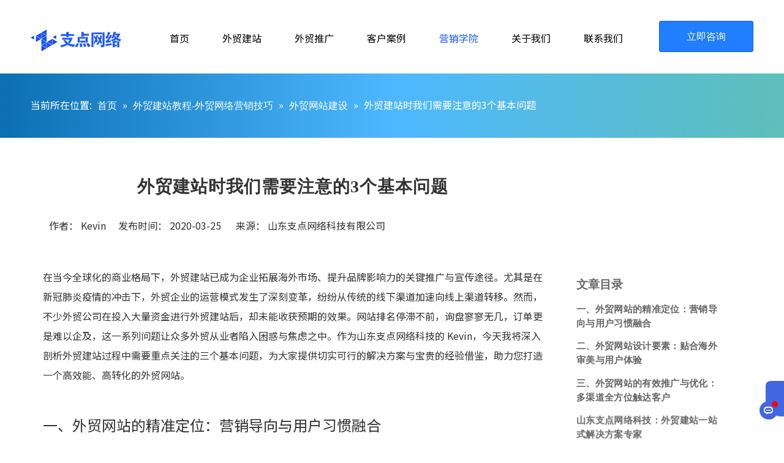

--- FILE ---
content_type: text/html;charset=utf-8
request_url: https://www.sdzhidian.com/id3385923.html
body_size: 30888
content:
<!DOCTYPE html> <html lang="zh" prefix="og: http://ogp.me/ns#" style="height: auto;"> <head> <title>外贸建站时我们需要注意的 3 个基本问题</title> <meta name="keywords" content="外贸建站,外贸网站定位,外贸网站设计,外贸网站推广,山东支点网络科技"/> <meta name="description" content="山东支点网络科技 Kevin 分享外贸建站关键要点，涵盖精准定位、贴合海外审美设计及多渠道推广优化等，助企业打造高效外贸网站，拓展海外业务，提供专业外贸建站一站式服务。"/> <link data-type="dns-prefetch" data-domain="5nrorwxhkonrjij.leadongcdn.com" rel="dns-prefetch" href="//5nrorwxhkonrjij.leadongcdn.com"> <link data-type="dns-prefetch" data-domain="5lrorwxhkonriij.leadongcdn.com" rel="dns-prefetch" href="//5lrorwxhkonriij.leadongcdn.com"> <link data-type="dns-prefetch" data-domain="5krorwxhkonrrij.leadongcdn.com" rel="dns-prefetch" href="//5krorwxhkonrrij.leadongcdn.com"> <link rel="canonical" href="https://www.sdzhidian.com/id3385923.html"/> <meta name="applicable-device" content="pc,mobile"/> <meta http-equiv="Cache-Control" content="no-transform"/> <meta http-equiv="X-UA-Compatible" content="IE=edge"/> <meta name="renderer" content="webkit"/> <meta http-equiv="Content-Type" content="text/html; charset=utf-8"/> <meta name="viewport" content="width=device-width, initial-scale=1, user-scalable=no"/> <link rel="icon" href="//5krorwxhkonrrij.leadongcdn.com/cloud/imBqmKnqRikSilmkpqjq/favicon.ico"> <link type="text/css" rel="stylesheet" href="//5lrorwxhkonriij.leadongcdn.com/concat/2oijKBv8sbRyiSoqrkjkpoojlrl/static/assets/widget/mobile_head/style07/style07.css,/static/assets/widget/mobile_head/css/headerStyles.css,/static/assets/widget/style/component/langBar/langBar.css,/static/assets/widget/style/component/follow/widget_setting_iconSize/iconSize24.css,/static/assets/style/bootstrap/cus.bootstrap.grid.system.css,/static/assets/style/bootstrap/cus.bootstrap.grid.system.split.css,/static/assets/widget/script/plugins/picture/animate.css,/static/assets/widget/style/component/pictureNew/widget_setting_description/picture.description.css,/static/assets/widget/style/component/pictureNew/public/public.css"/> <link type="text/css" rel="stylesheet" href="//5krorwxhkonrrij.leadongcdn.com/concat/ypijKB2btzRxiSoqokqkqpnqnjl/static/assets/widget/script/plugins/smartmenu/css/navigation.css,/static/assets/widget/style/component/button/button.css,/static/assets/widget/style/component/position/position.css,/static/assets/widget/style/component/articledetail/articledetail.css,/static/assets/widget/script/plugins/Magnifier/css/photoswipe.css,/static/assets/widget/script/plugins/Magnifier/css/default-skin.css"/> <style>@media(min-width:990px){[data-type="rows"][data-level="rows"]{display:flex}}</style> <link href="//5nrorwxhkonrjij.leadongcdn.com/theme/llikKBqminSRmjnqRioSrkinSRRqjSjrrnikrqnmkkjm/style/style.css" type="text/css" rel="stylesheet" data-theme="true" data-static="false"/> <style guid='u_4c293d026292447595d73c0987d0efa5' emptyRender='true' placeholder='true' type='text/css'></style> <link href="//5lrorwxhkonriij.leadongcdn.com/site-res/jmkmKBqminSRkonrRikSimililSRpimripljSRrjnjiipiliknlnSRqikollpplkrrRrrSj.css?1763032682604" rel="stylesheet" data-extStyle="true" type="text/css" data-extAttr="20251118145354"/> <style data-type="unAboveTheFoldHeight">#outerContainer_1621299433560{height:394px;overflow:hidden}#outerContainer_1733476097346{height:24px;overflow:hidden}#outerContainer_1635822158551{height:72px;overflow:hidden}</style> <style guid='57c37011-cd8a-4b99-9538-d8d1cfaa29f3' pm_pageStaticHack='' forJump='true' respond='true' jumpName='respond' pm_styles='respond' type='text/css'>@media(min-width:1220px){.sitewidget-navigation_style.sitewidget-navnew.sitewidget-navigation_style-20250210175148 ul.smsmart{max-width:100%;display:flex;justify-content:flex-start}}</style><style guid='678a4bcb-8ef1-4a41-8577-69eb2cd566f2' pm_pageStaticHack='' jumpName='head' pm_styles='head' type='text/css'>.sitewidget-button-20250303102714 .backstage-component-btn{box-shadow:0}.button-left-animate i{position:absolute;left:15px;top:50%;transform:translateY(-50%)}.sitewidget-button-20250303102714 a.backstage-component-btncolor{background-color:#207eff;color:#fff;border-top-left-radius:3px;border-top-right-radius:3px;border-bottom-left-radius:3px;border-bottom-right-radius:3px;border-color:#1a57fd;border-style:solid;border-width:1px;box-sizing:content-box}.sitewidget-button-20250303102714 a.backstage-component-btndefault{border-style:solid;border-width:1px;border-radius:3px}.sitewidget-button-20250303102714 a.backstage-component-btncolorActive{background-image:none;background-color:#207eff;color:#fff;border-top-left-radius:3px;border-top-right-radius:3px;border-bottom-left-radius:3px;border-bottom-right-radius:3px;border-color:#1a57fd;border-style:solid;border-width:1px;height:auto !important}.sitewidget-button-20250303102714 a.backstage-component-btncolorhover:hover{background-image:none;background-color:#207eff;color:#fff;border-top-left-radius:3px;border-top-right-radius:3px;border-bottom-left-radius:3px;border-bottom-right-radius:3px;border-color:#1a57fd;border-style:solid;border-width:1px}.sitewidget-articleDetail-20141127154728 .sitewidget-bd .articleDetail-catalog{width:304px;margin-left:20px;background:#fff;padding:30px;overflow-y:scroll;box-sizing:border-box;position:-webkit-sticky;position:sticky}.sitewidget-articleDetail-20141127154728 .sitewidget-bd .articleDetail-catalog::-webkit-scrollbar{width:3px;border-radius:5px;background-color:#fff}.sitewidget-articleDetail-20141127154728 .sitewidget-bd .articleDetail-catalog::-webkit-scrollbar-track{background-color:#fff;border-radius:2px}.sitewidget-articleDetail-20141127154728 .sitewidget-bd .articleDetail-catalog::-webkit-scrollbar-thumb{border-radius:5px;border-color:#ccc;background:#ccc}.sitewidget-articleDetail-20141127154728 .sitewidget-bd .catalog-title{font-size:20px;color:#666;display:-webkit-box;-webkit-line-clamp:2;-webkit-box-orient:vertical;overflow:hidden;text-overflow:ellipsis;line-height:1.5;text-align:left;margin:15px 0;font-weight:bold}.sitewidget-articleDetail-20141127154728 .sitewidget-bd .articledetail-catalog_h2{font-size:16px;color:#666;font-weight:bold;display:-webkit-box;-webkit-line-clamp:2;-webkit-box-orient:vertical;overflow:hidden;text-overflow:ellipsis;line-height:1.5;text-align:left;cursor:pointer;margin:15px 0}.sitewidget-articleDetail-20141127154728 .sitewidget-bd .articledetail-catalog_h3{font-size:14px;color:#666;display:-webkit-box;-webkit-line-clamp:2;-webkit-box-orient:vertical;overflow:hidden;text-overflow:ellipsis;line-height:1.5;text-align:left;cursor:pointer;margin:15px 0;margin-left:20px}@media(max-width:768px){.sitewidget-articleDetail-20141127154728 .sitewidget-bd .articleDetail-catalog{display:none}}.sitewidget-articleDetail-20141127154728 .articledetail-title h1{font-size:28px;line-height:35px;letter-spacing:1px;text-align:left;color:#333;font-weight:bold}.sitewidget-articleDetail-20141127154728 .articledetail-title p{text-align:left;color:#333}.sitewidget-articleDetail-20141127154728 .sitewidget-bd .articledetail-user-shareit{text-align:left}.sitewidget-articleDetail-20141127154728 .sitewidget-bd .articledetail-user-shareit .bdsharebuttonbox{text-align:left}</style><link rel='preload' as='style' onload='this.onload=null;this.rel="stylesheet"' href='https://fonts.googleapis.com/css?family=Noto+Sans+SC:400&display=swap' data-type='1' type='text/css' media='all'/> <script type="text/javascript" src="//5krorwxhkonrrij.leadongcdn.com/static/t-niBmBKqKgwsxzo7r/assets/script/jquery-1.11.0.concat.js"></script> <script async src="//ld-analytics.leadongcdn.com/oiBmkKnrRirSSRRQRijSnmijl/ltm-web.js?v=1763448834000"></script><script type="text/x-delay-ids" data-type="delayIds" data-device="pc" data-xtype="0" data-delayIds='["wCKjksHaZbcO","tBpCEQlItOaZ","dLfArkGOBwVg","jifVaqOeBLFt","uPUVpmOKHzIE","igUOYVRbaMpE","pvfquBEogVnZ","iwpZtAVqisvj"]'></script> <meta name="apple-mobile-web-app-title" content="山东支点"/> <meta name="application-name" content="山东支点"/> <meta name="apple-mobile-web-app-capable" content="yes"/> <meta name="apple-mobile-web-app-status-bar-style" content="rgb(36, 143, 200)"> <meta name="theme-color" content="rgb(36, 143, 200)"/> <link rel="apple-touch-icon" href="//5krorwxhkonrrij.leadongcdn.com/cloud/llBqmKnqRipSnrloopjp/xinbanlogo.png"/> <link rel="apple-touch-icon-precomposed" href="//5krorwxhkonrrij.leadongcdn.com/cloud/llBqmKnqRipSnrloopjp/xinbanlogo.png"> <link rel="apple-touch-icon" sizes="144x144" href="//5krorwxhkonrrij.leadongcdn.com/cloud/llBqmKnqRipSnrloopjp/xinbanlogo.png"/> <link rel="apple-touch-icon-precomposed" sizes="180x180" href="//5krorwxhkonrrij.leadongcdn.com/cloud/llBqmKnqRipSnrloopjp/xinbanlogo.png"> <link rel="apple-touch-icon-precomposed" sizes="152x152" href="//5krorwxhkonrrij.leadongcdn.com/cloud/llBqmKnqRipSnrloopjp/xinbanlogo.png"> <link rel="apple-touch-icon" sizes="180x180" href="//5krorwxhkonrrij.leadongcdn.com/cloud/llBqmKnqRipSnrloopjp/xinbanlogo.png"> <link rel="apple-touch-icon" sizes="152x152" href="//5krorwxhkonrrij.leadongcdn.com/cloud/llBqmKnqRipSnrloopjp/xinbanlogo.png"> <link rel="apple-touch-startup-image" href="//5krorwxhkonrrij.leadongcdn.com/cloud/llBqmKnqRipSnrloopjp/xinbanlogo.png"/> <link href="//5krorwxhkonrrij.leadongcdn.com/cloud/llBqmKnqRipSnrloopjp/xinbanlogo.png" media="(device-width: 320px) and (device-height: 568px) and (-webkit-device-pixel-ratio: 2)" rel="apple-touch-startup-image"/> <meta name="msapplication-square70x70logo" content="//5krorwxhkonrrij.leadongcdn.com/cloud/llBqmKnqRipSnrloopjp/xinbanlogo.png"/> <meta name="msapplication-square150x150logo" content="//5krorwxhkonrrij.leadongcdn.com/cloud/llBqmKnqRipSnrloopjp/xinbanlogo.png"/> <link rel="manifest" href="/manifest.json"/> <meta name="360-site-verification" content="ba0c6748198bee072d3b1a7b81252afe"/><meta name="sogou_site_verification" content="FkdpEWOQeS"/> <meta name="baidu-site-verification" content="codeva-cgH9GG6Ov9"/> <meta http-equiv="Content-Type" content="text/html; charset=UTF-8"> <style ignoreTemplateWrap="true">.frontend-body-canvas{margin:0}@media(max-width:500px){#backstage-headArea-mobile{position:fixed !important}.sitewidget-text-20250226155859 .sitewidget-bd *,.sitewidget-text-20250226155859 .sitewidget-bd{line-height:1.5em !important;font-size:22px !important}.navigationSpecial .navigation .blockNavBar{padding-left:0}.fa{display:inline-block;font:normal normal normal 14px / 1 FontAwesome;font-size:inherit;text-rendering:auto;-webkit-font-smoothing:antialiased;-moz-osx-font-smoothing:grayscale;font-family:FontAwesome !important;font-display:optional}}</style> <script>var _hmt=_hmt||[];(function(){var hm=document.createElement("script");hm.src="https://hm.baidu.com/hm.js?5a4632e852305fe98d9324918c798d95";var s=document.getElementsByTagName("script")[0];s.parentNode.insertBefore(hm,s)})();</script><script guid='df126803-2e1c-4dae-bb05-2af9c56e78f3' pm_pageStaticHack='true' jumpName='head' pm_scripts='head' type='text/javascript'>try{(function(window,undefined){var phoenixSite=window.phoenixSite||(window.phoenixSite={});phoenixSite.lanEdition="ZH_CN";var page=phoenixSite.page||(phoenixSite.page={});page.cdnUrl="//5nrorwxhkonrjij.leadongcdn.com";page.siteUrl="https://www.sdzhidian.com";page.lanEdition=phoenixSite.lanEdition;page._menu_prefix="";page._menu_trans_flag="";page._captcha_domain_prefix="captcha.c";page._pId="fcApfYJVtBZL";phoenixSite._sViewMode="true";phoenixSite._templateSupport="true";phoenixSite._singlePublish=
"false"})(this)}catch(e){try{console&&console.log&&console.log(e)}catch(e){}};</script> <!--[if lt IE 9]><style guid='u_ee7d7ab0737f463f88ff7b575df1ec75' type='text/css'>.col-md-1,.col-md-2,.col-md-3,.col-md-4,.col-md-5,.col-md-6,.col-md-7,.col-md-8,.col-md-9,.col-md-10,.col-md-11,.col-md-12{float:left}.col-md-12{width:100%}.col-md-11{width:91.66666666666666%}.col-md-10{width:83.33333333333334%}.col-md-9{width:75%}.col-md-8{width:66.66666666666666%}.col-md-7{width:58.333333333333336%}.col-md-6{width:50%}.col-md-5{width:41.66666666666667%}.col-md-4{width:33.33333333333333%;*width:33.2%}.col-md-3{width:25%}.col-md-2{width:16.666666666666664%}.col-md-1{width:8.333333333333332%}</style> <script src="//5lrorwxhkonriij.leadongcdn.com/static/assets/script/plugins/bootstrap/respond.src.js?_=1763032682604"></script> <link href="//5krorwxhkonrrij.leadongcdn.com/respond-proxy.html" id="respond-proxy" rel="respond-proxy"/> <link href="/assets/respond/respond.proxy.gif" id="respond-redirect" rel="respond-redirect"/> <script src="/assets/respond/respond.proxy.js?_=1763032682604"></script><![endif]--> <script id='u_e270c18201da451e9d2f0d84558878eb' guid='u_e270c18201da451e9d2f0d84558878eb' pm_script='init_top' type='text/javascript'>try{(function(window,undefined){var datalazyloadDefaultOptions=window.datalazyloadDefaultOptions||(window.datalazyloadDefaultOptions={});datalazyloadDefaultOptions["version"]="2.0.1";datalazyloadDefaultOptions["isMobileViewer"]="false";datalazyloadDefaultOptions["hasCLSOptimizeAuth"]="true";datalazyloadDefaultOptions["_version"]="2.0.0";datalazyloadDefaultOptions["isPcOptViewer"]="true"})(this)}catch(e){try{console&&console.log&&console.log(e)}catch(e){}};</script> <script id='u_80212081a77449fa9111df8baa7b324e' guid='u_80212081a77449fa9111df8baa7b324e' type='text/javascript'>try{var thisUrl=location.host;var referUrl=document.referrer;if(referUrl.indexOf(thisUrl)==-1)localStorage.setItem("landedPage",document.URL)}catch(e){try{console&&console.log&&console.log(e)}catch(e){}};</script> </head> <body class=" frontend-body-canvas "> <div id='backstage-headArea' headFlag='1' class='hideForMobile'><div class="outerContainer" data-mobileBg="true" id="outerContainer_1740969130986" data-type="outerContainer" data-level="rows" autohold><div class="container" data-type="container" data-level="rows" cnttype="backstage-container-mark" data-module-radio="3" data-module-width="1600" data-module-set="true"><style id="outerContainer_1740969130986_moduleStyle">@media(min-width:1200px){#outerContainer_1740969130986 div[data-type="container"]{max-width:1600px;padding-left:40px;padding-right:40px;box-sizing:border-box}}</style><div class="row" data-type="rows" data-level="rows" data-attr-xs="null" data-attr-sm="null"><div class="col-md-2" id="column_1742441888913" data-type="columns" data-level="columns"><div id="location_1742441888914" data-type="locations" data-level="rows"><div class="backstage-stwidgets-settingwrap" scope="0" settingId="wCKjksHaZbcO" id="component_wCKjksHaZbcO" relationCommonId="fcApfYJVtBZL" classAttr="sitewidget-logo-20250320113807"> <div class="sitewidget-pictureNew sitewidget-logo sitewidget-logo-20250320113807"> <div class="sitewidget-bd"> <script type="application/ld+json">{"@context":"https://schema.org","@type":"Organization","url":"//5nrorwxhkonrjij.leadongcdn.com","logo":"//5krorwxhkonrrij.leadongcdn.com/cloud/jnBpmKnqRikSmmqjrrlrj/logo2.png"}</script> <style>.sitewidget-logo-20250320113807 img{filter:blur(0);transition:filter .5s ease}</style> <div class="picture-resize-wrap " style="position: relative; width: 100%; text-align: left; "> <span class="picture-wrap pic-style-default 666 " data-ee="" id="picture-wrap-wCKjksHaZbcO" style="display: inline-block; position: relative;max-width: 100%;"> <a class="imgBox mobile-imgBox" style="display: inline-block; position: relative;max-width: 100%;" href="/home.html"> <img src="//5krorwxhkonrrij.leadongcdn.com/cloud/jnBpmKnqRikSmmqjrrlrj/logo2.png" alt="logo" title="" phoenixLazyload='true'/> </a> </span> </div> </div> </div> </div> <script type="text/x-delay-script" data-id="wCKjksHaZbcO" data-jsLazyloadType="1" data-alias="logo" data-jsLazyload='true' data-type="component" data-jsDepand='["//5lrorwxhkonriij.leadongcdn.com/static/t-lkBpBKkKlplwsz7r/assets/widget/script/plugins/jquery.lazyload.js","//5krorwxhkonrrij.leadongcdn.com/static/t-ilBoBKrKlwrolo7m/assets/widget/script/compsettings/comp.logo.settings.js"]' data-jsThreshold='5' data-cssDepand='' data-cssThreshold='5'>(function(window,$,undefined){try{(function(window,$,undefined){var respSetting={},temp;$(function(){$("#picture-wrap-wCKjksHaZbcO").on("webkitAnimationEnd webkitTransitionEnd mozAnimationEnd MSAnimationEnd oanimationend animationend",function(){var rmClass="animated bounce zoomIn pulse rotateIn swing fadeIn bounceInDown bounceInLeft bounceInRight bounceInUp fadeInDownBig fadeInLeftBig fadeInRightBig fadeInUpBig zoomInDown zoomInLeft zoomInRight zoomInUp";$(this).removeClass(rmClass)});var version=
$.trim("20200313131553");if(!!!version)version=undefined;if(phoenixSite.phoenixCompSettings&&typeof phoenixSite.phoenixCompSettings.logo!=="undefined"&&phoenixSite.phoenixCompSettings.logo.version==version&&typeof phoenixSite.phoenixCompSettings.logo.logoLoadEffect=="function"){phoenixSite.phoenixCompSettings.logo.logoLoadEffect("wCKjksHaZbcO",".sitewidget-logo-20250320113807","","",respSetting);if(!!phoenixSite.phoenixCompSettings.logo.version&&phoenixSite.phoenixCompSettings.logo.version!="1.0.0")loadAnimationCss();
return}var resourceUrl="//5nrorwxhkonrjij.leadongcdn.com/static/assets/widget/script/compsettings/comp.logo.settings.js?_\x3d1763032682604";if(phoenixSite&&phoenixSite.page){var cdnUrl=phoenixSite.page.cdnUrl;if(cdnUrl&&cdnUrl!="")resourceUrl=cdnUrl+"/static/assets/widget/script/compsettings/comp.logo.settings.js?_\x3d1763032682604"}var callback=function(){phoenixSite.phoenixCompSettings.logo.logoLoadEffect("wCKjksHaZbcO",".sitewidget-logo-20250320113807","","",respSetting);if(!!phoenixSite.phoenixCompSettings.logo.version&&
phoenixSite.phoenixCompSettings.logo.version!="1.0.0")loadAnimationCss()};if(phoenixSite.cachedScript)phoenixSite.cachedScript(resourceUrl,callback());else $.getScript(resourceUrl,callback())});function loadAnimationCss(){var link=document.createElement("link");link.rel="stylesheet";link.type="text/css";link.href="//5lrorwxhkonriij.leadongcdn.com/static/assets/widget/script/plugins/picture/animate.css?1763032682604";var head=document.getElementsByTagName("head")[0];head.appendChild(link)}})(window,
jQuery)}catch(e){try{console&&console.log&&console.log(e)}catch(e){}}})(window,$);</script> </div></div><div class="col-md-7" id="column_1740969137815" data-type="columns" data-level="columns"><div id="location_1740969137816" data-type="locations" data-level="rows"><div class="backstage-stwidgets-settingwrap" scope="0" settingId="igUOYVRbaMpE" id="component_igUOYVRbaMpE" relationCommonId="fcApfYJVtBZL" classAttr="sitewidget-navigation_style-20250210175148"> <div class="sitewidget-navigation_style sitewidget-navnew fix sitewidget-navigation_style-20250210175148 navnew-way-slide navnew-slideRight"> <a href="javascript:;" class="navnew-thumb-switch navnew-thumb-way-slide navnew-thumb-slideRight" style="background-color:transparent"> <span class="nav-thumb-ham first" style="background-color:#333333"></span> <span class="nav-thumb-ham second" style="background-color:#333333"></span> <span class="nav-thumb-ham third" style="background-color:#333333"></span> </a> <style>@media(min-width:1220px){.sitewidget-navnew.sitewidget-navigation_style-20250210175148 .smsmart{max-width:unset}}@media(max-width:1219px) and (min-width:990px){.sitewidget-navnew.sitewidget-navigation_style-20250210175148 .smsmart{max-width:unset}}@media(min-width:1200px) and (max-width:1365px){.sitewidget-navnew.sitewidget-navigation_style-20250210175148 .smsmart{max-width:unset}}</style> <style>@media(min-width:990px){.navnew-substyle4 .nav-sub-list .nav-sub-item .nav-sub-item-hd span{font-size:inherit;font-weight:inherit;line-height:inherit;cursor:pointer}.navnew-substyle4 .nav-sub-list .nav-sub-item .nav-sub-item-hd span:hover,.navnew-substyle4 .nav-sub-list .nav-sub-item .nav-sub-item-bd .nav-sub-item-bd-item .nav-sub-item-bd-info:hover{color:inherit}.navnew-substyle4 .nav-sub-list .nav-sub-item .nav-sub-item-bd .nav-sub-item-bd-item .nav-sub-item-bd-info{font-size:inherit;color:inherit;font-weight:inherit;text-align:inherit}}</style> <ul class="navnew smsmart navnew-way-slide navnew-slideRight navnew-wide-substyle1 navnew-substyle1"> <li id="parent_0" class="navnew-item navLv1 " data-visible="1"> <a id="nav_21241954" target="_self" rel="" class="navnew-link" data-currentIndex="" href="/"><i class="icon "></i><span class="text-width">首页</span> </a> <span class="navnew-separator"></span> </li> <li id="parent_1" class="navnew-item navLv1 " data-visible="1"> <a id="nav_1956251" target="_self" rel="" class="navnew-link" data-currentIndex="" href="/wmjz.html"><i class="icon "></i><span class="text-width">外贸建站</span> </a> <span class="navnew-separator"></span> <ul class="navnew-sub1"> <li class="navnew-sub1-item navLv2" data-visible="1"> <a id="nav_21326814" class="navnew-sub1-link" target="_self" rel="" data-currentIndex='' href="/wmzsxwzjs.html"> <i class="icon "></i>外贸展示型网站建设</a> </li> <li class="navnew-sub1-item navLv2" data-visible="1"> <a id="nav_21326834" class="navnew-sub1-link" target="_self" rel="" data-currentIndex='' href="/yxxwmwzjs.html"> <i class="icon "></i>营销型外贸网站建设</a> </li> <li class="navnew-sub1-item navLv2" data-visible="1"> <a id="nav_31572294" class="navnew-sub1-link" target="_self" rel="" data-currentIndex='' href="/waimaojianzhan-wordpress.html"> <i class="icon "></i>外贸建站 WordPress</a> </li> <li class="navnew-sub1-item navLv2" data-visible="1"> <a id="nav_18633394" class="navnew-sub1-link" target="_self" rel="" data-currentIndex='' href="/201217085342.html"> <i class="icon "></i>Shopify建站</a> </li> <li class="navnew-sub1-item navLv2" data-visible="1"> <a id="nav_27104794" class="navnew-sub1-link" target="_self" rel="" data-currentIndex='' href="/eyuwangzhanjianshe1.html"> <i class="icon "></i>俄语网站建设</a> </li> <li class="navnew-sub1-item navLv2" data-visible="1"> <a id="nav_33374964" class="navnew-sub1-link" target="_self" rel="" data-currentIndex='' href="/ssl.html"> <i class="icon "></i>SSL证书</a> </li> <li class="navnew-sub1-item navLv2" data-visible="1"> <a id="nav_33375624" class="navnew-sub1-link" target="_self" rel="" data-currentIndex='' href="/qiyeyouxiang.html"> <i class="icon "></i>外贸邮箱</a> </li> <li class="navnew-sub1-item navLv2" data-visible="1"> <a id="nav_33376444" class="navnew-sub1-link" target="_self" rel="" data-currentIndex='' href="/jinanwangzhanjianshe.html"> <i class="icon "></i>济南网站建设</a> </li> </ul> </li> <li id="parent_2" class="navnew-item navLv1 " data-visible="1"> <a id="nav_34702014" target="_self" rel="" class="navnew-link" data-currentIndex="" href="/tuiguang.html"><i class="icon "></i><span class="text-width">外贸推广</span> </a> <span class="navnew-separator"></span> <ul class="navnew-sub1"> <li class="navnew-sub1-item navLv2" data-visible="1"> <a id="nav_34702024" class="navnew-sub1-link" target="_self" rel="" data-currentIndex='' href="/Googlewangzhantuiguang.html"> <i class="icon undefined"></i>谷歌推广</a> </li> <li class="navnew-sub1-item navLv2" data-visible="1"> <a id="nav_34702074" class="navnew-sub1-link" target="_self" rel="" data-currentIndex='' href="/waimao163.html"> <i class="icon "></i>网易外贸通</a> </li> <li class="navnew-sub1-item navLv2" data-visible="1"> <a id="nav_33316504" class="navnew-sub1-link" target="_self" rel="" data-currentIndex='' href="/Google-SEO.html"> <i class="icon "></i>Google SEO优化</a> </li> <li class="navnew-sub1-item navLv2" data-visible="1"> <a id="nav_34702034" class="navnew-sub1-link" target="_self" rel="" data-currentIndex='' href="/facebooktuiguang.html"> <i class="icon undefined"></i>Facebook推广</a> </li> <li class="navnew-sub1-item navLv2" data-visible="1"> <a id="nav_34702044" class="navnew-sub1-link" target="_self" rel="" data-currentIndex='' href="/yandextuiguang.html"> <i class="icon undefined"></i>Yandex推广</a> </li> <li class="navnew-sub1-item navLv2" data-visible="1"> <a id="nav_34702054" class="navnew-sub1-link" target="_self" rel="" data-currentIndex='' href="/tiktoktuiguang.html"> <i class="icon undefined"></i>TikTok推广</a> </li> <li class="navnew-sub1-item navLv2" data-visible="1"> <a id="nav_34702064" class="navnew-sub1-link" target="_self" rel="" data-currentIndex='' href="/bingads.html"> <i class="icon undefined"></i>Bing海外推广</a> </li> </ul> </li> <li id="parent_3" class="navnew-item navLv1 " data-visible="1"> <a id="nav_17684884" target="_self" rel="" class="navnew-link" data-currentIndex="" href="/products.html"><i class="icon "></i><span class="text-width">客户案例</span> </a> <span class="navnew-separator"></span> <ul class="navnew-sub1"> <li class="navnew-sub1-item navLv2" data-visible="1"> <a id="nav_21353084" class="navnew-sub1-link" target="_self" rel="" data-currentIndex='' href="/pl6458256.html"> <i class="icon "></i>外贸网站案例</a> </li> <li class="navnew-sub1-item navLv2" data-visible="1"> <a id="nav_19611674" class="navnew-sub1-link" target="_self" rel="" data-currentIndex='' href="/alibabaguojizhanwangpuzhuangxiuanli.html"> <i class="icon "></i>阿里国际站案例</a> </li> </ul> </li> <li id="parent_4" class="navnew-item navLv1 " data-visible="1"> <a id="nav_34702084" target="_self" rel="" class="navnew-link" data-currentIndex="4" href="/news.html"><i class="icon "></i><span class="text-width">营销学院</span> </a> <span class="navnew-separator"></span> </li> <li id="parent_5" class="navnew-item navLv1 " data-visible="1"> <a id="nav_33297354" target="_self" rel="" class="navnew-link" data-currentIndex="" href="/about-us.html"><i class="icon "></i><span class="text-width">关于我们</span> </a> <span class="navnew-separator"></span> </li> <li id="parent_6" class="navnew-item navLv1 " data-visible="1"> <a id="nav_19625854" target="_self" rel="" class="navnew-link" data-currentIndex="" href="/contactus.html"><i class="icon "></i><span class="text-width">联系我们</span> </a> <span class="navnew-separator"></span> <ul class="navnew-sub1"> <li class="navnew-sub1-item navLv2" data-visible="1"> <a id="nav_30611114" class="navnew-sub1-link" target="_self" rel="" data-currentIndex='' href="https://work.weixin.qq.com/ca/cawcdec58a87e00567"> <i class="icon "></i>企业微信</a> </li> </ul> </li> </ul> </div> </div> <script type="text/x-delay-script" data-id="igUOYVRbaMpE" data-jsLazyloadType="1" data-alias="navigation_style" data-jsLazyload='true' data-type="component" data-jsDepand='["//5krorwxhkonrrij.leadongcdn.com/static/t-poBpBKoKiymxlx7r/assets/widget/script/plugins/smartmenu/js/jquery.smartmenusUpdate.js","//5nrorwxhkonrjij.leadongcdn.com/static/t-niBoBKnKrqmlmp7q/assets/widget/script/compsettings/comp.navigation_style.settings.js"]' data-jsThreshold='5' data-cssDepand='' data-cssThreshold='5'>(function(window,$,undefined){try{$(function(){})}catch(e){try{console&&console.log&&console.log(e)}catch(e){}}try{$(function(){if(phoenixSite.phoenixCompSettings&&typeof phoenixSite.phoenixCompSettings.navigation_style!=="undefined"&&typeof phoenixSite.phoenixCompSettings.navigation_style.navigationStyle=="function"){phoenixSite.phoenixCompSettings.navigation_style.navigationStyle(".sitewidget-navigation_style-20250210175148","navnew-substyle1","navnew-wide-substyle1","0","0","100px","0","0");return}$.getScript("//5lrorwxhkonriij.leadongcdn.com/static/assets/widget/script/compsettings/comp.navigation_style.settings.js?_\x3d1763637877525",
function(){phoenixSite.phoenixCompSettings.navigation_style.navigationStyle(".sitewidget-navigation_style-20250210175148","navnew-substyle1","navnew-wide-substyle1","0","0","100px","0","0")})})}catch(e){try{console&&console.log&&console.log(e)}catch(e){}}})(window,$);</script> </div></div><div class="col-md-3" id="column_1740969143617" data-type="columns" data-level="columns"><div id="location_1740969143618" data-type="locations" data-level="rows"><div class="backstage-stwidgets-settingwrap " id="component_iwpZtAVqisvj" data-scope="0" data-settingId="iwpZtAVqisvj" data-relationCommonId="fcApfYJVtBZL" data-classAttr="sitewidget-button-20250303102714"> <div class="sitewidget-button sitewidget-button-20250303102714"> <div class="sitewidget-bd"> <input type="hidden" name="buttonLink" value="eyJzdW1UeXBlIjoiMSIsImxpbmtUeXBlIjoiMSIsImxpbmtVcmwiOiJodHRwczovL3d3dy5zZHpoaWRpYW4uY29tLzUza2YiLCJpc09wZW5OZXciOmZhbHNlLCJuZWVkTm9Gb2xsb3ciOmZhbHNlfQ=="> <input type="hidden" name="isProdCateActive" value="0"/> <div style="text-align:right"> <a href="https://www.sdzhidian.com/53kf" class="backstage-component-btn 4 backstage-component-btncolor backstage-component-btncolorhover " style="height:49px; line-height:49px; padding-left:44px;padding-right:44px;"> 立即咨询 </a> </div> </div> </div> <input type="hidden" class="buttonhover" data-avalue="{'border-width': '1px','border-style': 'solid','border-color': 'rgb(26, 87, 253)','color': 'rgb(255, 255, 255)','background-color': 'rgb(32, 126, 255)'}"/> </div> <script type="text/x-delay-script" data-id="iwpZtAVqisvj" data-jsLazyloadType="1" data-alias="button" data-jsLazyload='true' data-type="component" data-jsDepand='["//5krorwxhkonrrij.leadongcdn.com/static/t-liBpBKsKxmgqpj7i/assets/widget/script/plugins/button/button.js"]' data-jsThreshold='5' data-cssDepand='' data-cssThreshold='5'>(function(window,$,undefined){try{$(function(){processButton();function processButton(){var isProdCateActive="0";var defaultStyleFlag=1;if(isProdCateActive=="1"){var currPageLink=$('link[rel\x3d"canonical"]').attr("href");if(!currPageLink)return;var currPageLinkStr=currPageLink.replace(/.*\/([^\/]+)\.js$/,"$1");var btn=$(".sitewidget-button-20250303102714 .backstage-component-btn");if(!btn.length)return;var btnLinkStr=btn.attr("href");if(defaultStyleFlag!="0")currPageLinkStr==btnLinkStr?btn.addClass("backstage-component-btncolorActive"):
btn.removeClass("backstage-component-btncolorActive");else if(currPageLink==btnLinkStr){$("#sitewidget-button-20250303102714-active-style").remove();var hoverBgColor=btn.css("color");var hoverTextColor=btn.css("background-color");var style=document.createElement("style");style.id="sitewidget-button-20250303102714-active-style";style.textContent=".sitewidget-button-20250303102714 .backstage-component-btn.backstage-component-btn-active { color: "+hoverTextColor+" !important; background-color: "+hoverBgColor+
" !important; }";btn.after(style);btn.addClass("backstage-component-btn-active")}else btn.removeClass("backstage-component-btn-active")}}$(".sitewidget-button-20250303102714 .backstage-component-btn").each(function(){var link=$(this).attr("href");var anchor="";if(!link||link.indexOf("#")==-1)return;if(link.indexOf("http")==0)return;if(window.location.href.indexOf(link.substr(0,link.indexOf("#")))>-1){$(this).attr("href","javascript:;");$(this).removeAttr("target")}else if(link.substr(0,link.indexOf("#")).indexOf("index")>
-1){$(this).attr("href","javascript:;");$(this).removeAttr("target")}anchor=link.substr(link.indexOf("#"));if(anchor.indexOf("\x3d")!=-1)return;if($(anchor).length==0)return;$(this).off("click").on("click",function(){$("html,body").animate({scrollTop:$(anchor).offset().top},500)})})})}catch(e){try{console&&console.log&&console.log(e)}catch(e){}}})(window,$);</script> </div></div></div></div></div></div><div id='backstage-headArea-mobile' class='sitewidget-mobile_showFontFamily' mobileHeadId='MkfAKpUfpfbg' _mobileHeadId='MkfAKpUfpfbg' headflag='1' mobileHeadNo='07'> <ul class="header-styles"> <li class="header-item"> <div class="header-style07" id="mobileHeaderStyle7"> <div class="nav-logo-box headbox" style="background-color:none"> <div class="nav-title1 nav-title" style="background-color:none"> <a class="nav-btn"> <span class="nav-btn-open07"> <svg t="1642996883892" class="icon" viewBox="0 0 1024 1024" version="1.1" xmlns="http://www.w3.org/2000/svg" p-id="5390" width="16" height="16"><path d="M875.904 799.808c19.2 0 34.752 17.024 34.752 37.952 0 19.456-13.44 35.456-30.72 37.696l-4.032 0.256H102.08c-19.2 0-34.752-17.024-34.752-37.952 0-19.456 13.44-35.456 30.72-37.696l4.032-0.256h773.824z m0-325.056c19.2 0 34.752 16.96 34.752 37.952 0 19.392-13.44 35.456-30.72 37.632l-4.032 0.256H102.08c-19.2 0-34.752-16.96-34.752-37.888 0-19.456 13.44-35.52 30.72-37.696l4.032-0.256h773.824z m0-325.12c19.2 0 34.752 17.024 34.752 37.952 0 19.456-13.44 35.52-30.72 37.696l-4.032 0.256H102.08c-19.2 0-34.752-17.024-34.752-37.952 0-19.456 13.44-35.456 30.72-37.632l4.032-0.256h773.824z" p-id="5391"></path></svg> </span> <span class="nav-btn-close07"> <svg t="1642996894831" class="icon" viewBox="0 0 1024 1024" version="1.1" xmlns="http://www.w3.org/2000/svg" p-id="5615" width="16" height="16"><path d="M215.552 160.192l4.48 3.84L544 487.936l323.968-324.032a39.616 39.616 0 0 1 59.84 51.584l-3.84 4.48L600.064 544l324.032 323.968a39.616 39.616 0 0 1-51.584 59.84l-4.48-3.84L544 600.064l-323.968 324.032a39.616 39.616 0 0 1-59.84-51.584l3.84-4.48L487.936 544 163.968 220.032a39.616 39.616 0 0 1 51.584-59.84z" p-id="5616"></path></svg> </span> </a> </div> <div class="logo-box mobile_sitewidget-logo-20250320113807 mobile_head_style_7 " mobile_settingId="wCKjksHaZbcO" id="mobile_component_wCKjksHaZbcO" classAttr="mobile_sitewidget-logo-20250320113807"> <a class="logo-url" href="/home.html"> <img class="hide logo-pic" src="//5krorwxhkonrrij.leadongcdn.com/cloud/jnBpmKnqRikSmmqjrrlrj/logo2.png" alt="logo" title=""> </a> </div> <div class="others-nav" style="background-color:none"> <div class="nav-box showOn others-ele mobile_sitewidget-navigation_style-20250210175148 mobile_head_style_7" mobile_settingId="igUOYVRbaMpE" id="mobile_component_igUOYVRbaMpE" classAttr="mobile_sitewidget-navigation_style-20250210175148"> <div class="nav-list1-box"> <ul class="nav-list1 nav-list"> <li class="nav-item1 nav-item "> <a href="/" class="item-cont">首页</a> </li> <li class="nav-item1 nav-item "> <div class="nav-title2 nav-title"> <a href="/wmjz.html" class="nav-words">外贸建站</a> <a href="javascript:;" class="item-btn"><svg t="1642987465706" class="icon" viewBox="0 0 1024 1024" version="1.1" xmlns="http://www.w3.org/2000/svg" p-id="4799" width="10" height="10"><path d="M803.072 294.72a38.4 38.4 0 0 1 61.888 44.992l-4.032 5.568-320 365.696a38.4 38.4 0 0 1-52.928 4.736l-4.928-4.736-320-365.696a38.4 38.4 0 0 1 52.8-55.36l5.056 4.8L512 627.392l291.072-332.672z" p-id="4800"></path></svg></a> </div> <ul class="nav-list2 nav-list "> <li class="nav-item2 nav-item "> <a href="/wmzsxwzjs.html" class="item-cont">外贸展示型网站建设</a> </li> <li class="nav-item2 nav-item "> <a href="/yxxwmwzjs.html" class="item-cont">营销型外贸网站建设</a> </li> <li class="nav-item2 nav-item "> <a href="/waimaojianzhan-wordpress.html" class="item-cont">外贸建站 WordPress</a> </li> <li class="nav-item2 nav-item "> <a href="/201217085342.html" class="item-cont">Shopify建站</a> </li> <li class="nav-item2 nav-item "> <a href="/eyuwangzhanjianshe1.html" class="item-cont">俄语网站建设</a> </li> <li class="nav-item2 nav-item "> <a href="/ssl.html" class="item-cont">SSL证书</a> </li> <li class="nav-item2 nav-item "> <a href="/qiyeyouxiang.html" class="item-cont">外贸邮箱</a> </li> <li class="nav-item2 nav-item "> <a href="/jinanwangzhanjianshe.html" class="item-cont">济南网站建设</a> </li> </ul> </li> <li class="nav-item1 nav-item "> <div class="nav-title2 nav-title"> <a href="/tuiguang.html" class="nav-words">外贸推广</a> <a href="javascript:;" class="item-btn"><svg t="1642987465706" class="icon" viewBox="0 0 1024 1024" version="1.1" xmlns="http://www.w3.org/2000/svg" p-id="4799" width="10" height="10"><path d="M803.072 294.72a38.4 38.4 0 0 1 61.888 44.992l-4.032 5.568-320 365.696a38.4 38.4 0 0 1-52.928 4.736l-4.928-4.736-320-365.696a38.4 38.4 0 0 1 52.8-55.36l5.056 4.8L512 627.392l291.072-332.672z" p-id="4800"></path></svg></a> </div> <ul class="nav-list2 nav-list "> <li class="nav-item2 nav-item "> <a href="/Googlewangzhantuiguang.html" class="item-cont">谷歌推广</a> </li> <li class="nav-item2 nav-item "> <a href="/waimao163.html" class="item-cont">网易外贸通</a> </li> <li class="nav-item2 nav-item "> <a href="/Google-SEO.html" class="item-cont">Google SEO优化</a> </li> <li class="nav-item2 nav-item "> <a href="/facebooktuiguang.html" class="item-cont">Facebook推广</a> </li> <li class="nav-item2 nav-item "> <a href="/yandextuiguang.html" class="item-cont">Yandex推广</a> </li> <li class="nav-item2 nav-item "> <a href="/tiktoktuiguang.html" class="item-cont">TikTok推广</a> </li> <li class="nav-item2 nav-item "> <a href="/bingads.html" class="item-cont">Bing海外推广</a> </li> </ul> </li> <li class="nav-item1 nav-item "> <div class="nav-title2 nav-title"> <a href="/products.html" class="nav-words">客户案例</a> <a href="javascript:;" class="item-btn"><svg t="1642987465706" class="icon" viewBox="0 0 1024 1024" version="1.1" xmlns="http://www.w3.org/2000/svg" p-id="4799" width="10" height="10"><path d="M803.072 294.72a38.4 38.4 0 0 1 61.888 44.992l-4.032 5.568-320 365.696a38.4 38.4 0 0 1-52.928 4.736l-4.928-4.736-320-365.696a38.4 38.4 0 0 1 52.8-55.36l5.056 4.8L512 627.392l291.072-332.672z" p-id="4800"></path></svg></a> </div> <ul class="nav-list2 nav-list "> <li class="nav-item2 nav-item "> <a href="/pl6458256.html" class="item-cont">外贸网站案例</a> </li> <li class="nav-item2 nav-item "> <a href="/alibabaguojizhanwangpuzhuangxiuanli.html" class="item-cont">阿里国际站案例</a> </li> </ul> </li> <li class="nav-item1 nav-item "> <a href="/news.html" class="item-cont">营销学院</a> </li> <li class="nav-item1 nav-item "> <a href="/about-us.html" class="item-cont">关于我们</a> </li> <li class="nav-item1 nav-item "> <div class="nav-title2 nav-title"> <a href="/contactus.html" class="nav-words">联系我们</a> <a href="javascript:;" class="item-btn"><svg t="1642987465706" class="icon" viewBox="0 0 1024 1024" version="1.1" xmlns="http://www.w3.org/2000/svg" p-id="4799" width="10" height="10"><path d="M803.072 294.72a38.4 38.4 0 0 1 61.888 44.992l-4.032 5.568-320 365.696a38.4 38.4 0 0 1-52.928 4.736l-4.928-4.736-320-365.696a38.4 38.4 0 0 1 52.8-55.36l5.056 4.8L512 627.392l291.072-332.672z" p-id="4800"></path></svg></a> </div> <ul class="nav-list2 nav-list "> <li class="nav-item2 nav-item "> <a href="https://work.weixin.qq.com/ca/cawcdec58a87e00567" class="item-cont">企业微信</a> </li> </ul> </li> </ul> </div> </div> <div class="button-box showOn others-ele mobile_sitewidget-button-20250303102714 mobile_head_style_7" mobile_settingId="iwpZtAVqisvj" id="mobile_component_iwpZtAVqisvj" classAttr="mobile_sitewidget-button-20250303102714"> <a href="https://www.sdzhidian.com/53kf" class="backstage-component-btn " style="height:49px; line-height:49px; padding-left:44px;padding-right:44px;"> 立即咨询 </a> </div> <input type="hidden" class="buttonhover" data-avalue="{'border-width': '1px','border-style': 'solid','border-color': 'rgb(26, 87, 253)','color': 'rgb(255, 255, 255)','background-color': 'rgb(32, 126, 255)'}"/> </div> </div> </div> </li> </ul> <style data-type="backstage-headArea-mobile">#backstage-headArea-mobile #mobileHeaderStyle7.header-style07 svg path{fill:}#backstage-headArea-mobile #mobileHeaderStyle7.header-style07 .nav-item a,#backstage-headArea-mobile #mobileHeaderStyle7.header-style07 .text-box,#backstage-headArea-mobile #mobileHeaderStyle7.header-style07 .lang-show-word-text,#backstage-headArea-mobile #mobileHeaderStyle7.header-style07 .lang-show-word,#backstage-headArea-mobile #mobileHeaderStyle7.header-style07 .lang-mobile-item a,#backstage-headArea-mobile #mobileHeaderStyle7.header-style07 .shop-all-content a,#backstage-headArea-mobile #mobileHeaderStyle7.header-style07 .shop-all-content span{color:}#backstage-headArea-mobile #mobileHeaderStyle7.header-style07 .nav-btn .line{background:}#backstage-headArea-mobile #mobileHeaderStyle7.header-style07 .shop-all-content-bg{background-color:none}#backstage-headArea-mobile #mobileHeaderStyle7.header-style07 .head-arrow-warp:after{display:none}</style> <style>@media(max-width:600px){body{padding-top:52px}}</style> </div><div id="backstage-bodyArea"><div class="outerContainer" data-mobileBg="true" id="outerContainer_1636958339392" data-type="outerContainer" data-level="rows"><div class="container" data-type="container" data-level="rows" cnttype="backstage-container-mark" data-module-radio="2" data-module-width="1440" data-module-set="true"><style id="outerContainer_1636958339392_moduleStyle">@media(min-width:1200px){#outerContainer_1636958339392 div[data-type="container"]{max-width:1440px;padding-left:40px;padding-right:40px;box-sizing:border-box}}</style><div class="row" data-type="rows" data-level="rows" data-attr-xs="null" data-attr-sm="null"><div class="col-md-12" id="column_7304023c69fd4a2daf0361878c9096de" data-type="columns" data-level="columns"><div id="location_1636958339392" data-type="locations" data-level="rows"><div class="backstage-stwidgets-settingwrap" id="component_jifVaqOeBLFt" data-scope="0" data-settingId="jifVaqOeBLFt" data-relationCommonId="fcApfYJVtBZL" data-classAttr="sitewidget-placeHolder-20211115141321"> <div class="sitewidget-placeholder sitewidget-placeHolder-20211115141321"> <div class="sitewidget-bd"> <div class="resizee" style="height:42px"></div> </div> </div> <script type="text/x-delay-script" data-id="jifVaqOeBLFt" data-jsLazyloadType="1" data-alias="placeHolder" data-jsLazyload='true' data-type="component" data-jsDepand='' data-jsThreshold='' data-cssDepand='' data-cssThreshold=''>(function(window,$,undefined){})(window,$);</script></div><div class="backstage-stwidgets-settingwrap" scope="0" settingId="tBpCEQlItOaZ" id="component_tBpCEQlItOaZ" relationCommonId="fcApfYJVtBZL" classAttr="sitewidget-position-20230406192414"> <div class="sitewidget-position sitewidget-position-20230406192414"> <div class="sitewidget-bd fix "> <span class="sitewidget-position-description sitewidget-position-icon">当前所在位置:</span> <span itemprop="itemListElement" itemscope="" itemtype="https://schema.org/ListItem"> <a itemprop="item" href="/"> <span itemprop="name">首页</span> </a> <meta itemprop="position" content="1"> </span> &raquo; <span itemprop="itemListElement" itemscope="" itemtype="https://schema.org/ListItem"> <a itemprop="item" href="/news.html"> <span itemprop="name">外贸建站教程-外贸网络营销技巧</span> </a> <meta itemprop="position" content="2"> </span> &raquo; <span itemprop="itemListElement" itemscope="" itemtype="https://schema.org/ListItem"> <a itemprop="item" href="/ic542935.html"> <span itemprop="name">外贸网站建设</span> </a> <meta itemprop="position" content="3"> </span> &raquo; <span class="sitewidget-position-current">外贸建站时我们需要注意的3个基本问题</span> <script type="application/ld+json">{"itemListElement":[{"item":"https://www.sdzhidian.com/","@type":"ListItem","name":"首页","position":1},{"item":"https://www.sdzhidian.com/news.html","@type":"ListItem","name":"外贸建站教程-外贸网络营销技巧","position":2},{"item":"https://www.sdzhidian.com/ic542935.html","@type":"ListItem","name":"外贸网站建设","position":3}],"@type":"BreadcrumbList","@context":"http://schema.org"}</script> </div> </div> <script type="text/x-delay-script" data-id="tBpCEQlItOaZ" data-jsLazyloadType="1" data-alias="position" data-jsLazyload='true' data-type="component" data-jsDepand='' data-jsThreshold='5' data-cssDepand='' data-cssThreshold='5'>(function(window,$,undefined){})(window,$);</script></div><div class="backstage-stwidgets-settingwrap" id="component_pvfquBEogVnZ" data-scope="0" data-settingId="pvfquBEogVnZ" data-relationCommonId="fcApfYJVtBZL" data-classAttr="sitewidget-placeHolder-20211115141327"> <div class="sitewidget-placeholder sitewidget-placeHolder-20211115141327"> <div class="sitewidget-bd"> <div class="resizee" style="height:43px"></div> </div> </div> <script type="text/x-delay-script" data-id="pvfquBEogVnZ" data-jsLazyloadType="1" data-alias="placeHolder" data-jsLazyload='true' data-type="component" data-jsDepand='' data-jsThreshold='' data-cssDepand='' data-cssThreshold=''>(function(window,$,undefined){})(window,$);</script></div> </div></div></div></div></div><div class="outerContainer" data-mobileBg="true" id="outerContainer_1607743041342" data-type="outerContainer" data-level="rows"><div class="container" data-type="container" data-level="rows" cnttype="backstage-container-mark" data-module-radio="2" data-module-width="1440" data-module-set="true"><style id="outerContainer_1607743041342_moduleStyle">@media(min-width:1200px){#outerContainer_1607743041342 div[data-type="container"]{max-width:1440px;padding-left:40px;padding-right:40px;box-sizing:border-box}}</style><div class="row" data-type="rows" data-level="rows" data-attr-xs="null" data-attr-sm="null"><div class="col-md-12" id="column_1607742777704" data-type="columns" data-level="columns"><div id="location_1607742777707" data-type="locations" data-level="rows"><div class="backstage-stwidgets-settingwrap" id="component_uPUVpmOKHzIE" data-scope="0" data-settingId="uPUVpmOKHzIE" data-relationCommonId="fcApfYJVtBZL" data-classAttr="sitewidget-placeHolder-20201212111715"> <div class="sitewidget-placeholder sitewidget-placeHolder-20201212111715"> <div class="sitewidget-bd"> <div class="resizee" style="height:22px"></div> </div> </div> <script type="text/x-delay-script" data-id="uPUVpmOKHzIE" data-jsLazyloadType="1" data-alias="placeHolder" data-jsLazyload='true' data-type="component" data-jsDepand='' data-jsThreshold='' data-cssDepand='' data-cssThreshold=''>(function(window,$,undefined){})(window,$);</script></div> </div></div></div></div></div><div class="outerContainer" data-mobileBg="true" id="outerContainer_1417068526403" data-type="outerContainer" data-level="rows"><div class="container" data-type="container" data-level="rows" cnttype="backstage-container-mark" data-module-radio="2" data-module-width="1440" data-module-set="true"><style id="outerContainer_1417068526403_moduleStyle">@media(min-width:1200px){#outerContainer_1417068526403 div[data-type="container"]{max-width:1440px;padding-left:40px;padding-right:40px;box-sizing:border-box}}</style><div class="row" data-type="rows" data-level="rows" data-attr-xs="null" data-attr-sm="null"><div class="col-md-12" id="column_1543220077921" data-type="columns" data-level="columns"><div class="row" data-type="rows" data-level="rows"><div class="col-md-12" id="column_1584604608133" data-type="columns" data-level="columns"><div id="location_1584604608136" data-type="locations" data-level="rows"><div class="backstage-stwidgets-settingwrap" scope="0" settingId="dLfArkGOBwVg" data-speedType="hight" id="component_dLfArkGOBwVg" relationCommonId="fcApfYJVtBZL" classAttr="sitewidget-articleDetail-20141127154728" data-descDisplayFlag="" data-descDisplayFlags=""> <div class="sitewidget-articledetail sitewidget-articleDetail-20141127154728"> <div class="sitewidget-bd"> <div class="articleDetail-container"> <div class="articleDetail-container-left overflow"> <div class="articledetail-title"> <h1>外贸建站时我们需要注意的3个基本问题</h1> <p> 作者： Kevin&nbsp;&nbsp;&nbsp;&nbsp; 发布时间： 2020-03-25 &nbsp;&nbsp;&nbsp;&nbsp; 来源： <a href="">山东支点网络科技有限公司</a> <input type="hidden" name="curBackendPageId" value="fcApfYJVtBZL"/> </p> </div> <div class="articledetail-cont fix "> <p> <div><div><p><br></p><p>在当今全球化的商业格局下，外贸建站已成为企业拓展海外市场、提升品牌影响力的关键推广与宣传途径。尤其是在新冠肺炎疫情的冲击下，外贸企业的运营模式发生了深刻变革，纷纷从传统的线下渠道加速向线上渠道转移。然而，不少外贸公司在投入大量资金进行外贸建站后，却未能收获预期的效果。网站排名停滞不前，询盘寥寥无几，订单更是难以企及，这一系列问题让众多外贸从业者陷入困惑与焦虑之中。作为山东支点网络科技的 Kevin，今天我将深入剖析外贸建站过程中需要重点关注的三个基本问题，为大家提供切实可行的解决方案与宝贵的经验借鉴，助力您打造一个高效能、高转化的外贸网站。</p><p><br></p><h2>一、外贸网站的精准定位：营销导向与用户习惯融合</h2><p>外贸网站的定位犹如航海中的灯塔，为整个建站项目指明方向。然而，现实中许多外贸公司在着手建站之前，并未深入思考外贸网站的核心使命，往往只是盲目跟风，看到同行通过外贸网站斩获大量订单，便仓促入局。这种缺乏清晰规划的建站行为，极易导致网站建设流于表面形式，仅仅堆砌一些华丽的页面元素，而忽略了外贸网站最为关键的属性——营销性。</p><p><br></p><p>外贸企业在长期的线下销售实践中，积累了丰富的客户心理洞察与销售技巧经验。遗憾的是，这些宝贵的优势未能有效地嫁接到线上网站建设中。一个成功的外贸网站，应当成为企业在线上市场的营销利器，精准地向海外目标客户传递产品价值、企业实力与独特卖点，激发客户的购买欲望并促使其采取行动。</p><p><br></p><p>除了强化营销功能，深入研究海外目标客户在互联网上的阅读习惯也是外贸网站定位的重要环节。不同文化背景、地域环境下的客户，其在网络浏览时的行为模式和偏好存在显著差异。例如，欧美地区的用户普遍倾向于简洁明了、重点突出的信息呈现方式，他们更注重快速获取关键信息，对于冗长复杂的内容往往缺乏耐心；而亚洲部分地区的用户可能更关注网站的细节与整体协调性，对丰富的视觉元素和情感化的表达有更高的敏感度。</p><p><br></p><p>为了打造一个符合海外客户口味的外贸网站，企业在建站初期就应当开展全面的市场调研。通过分析目标市场的行业趋势、竞争对手的网站策略以及客户反馈数据，深入了解客户的需求痛点与期望。结合企业自身的产品特色与品牌定位，确定外贸网站的核心定位与差异化竞争优势。例如，如果企业专注于高端定制化产品，那么外贸网站就应当突出定制化服务流程、精湛的工艺细节以及个性化的设计案例展示，以吸引追求品质与独特性的高端客户群体。</p><p><br></p><p>在网站内容布局与设计上，依据客户的互联网阅读习惯进行优化。采用简洁直观的页面结构，将重要信息置于显眼位置，运用清晰的标题、副标题和段落分隔，引导客户快速浏览。同时，合理运用图片、视频等多媒体元素，增强信息的吸引力与传达效果，但要避免过度堆砌导致页面加载缓慢。例如，在产品展示页面，可以通过高清图片、360 度全景视频等形式全方位展示产品的外观与功能特点，让客户仿佛身临其境般感受产品的魅力；在文案撰写方面，采用简洁易懂、富有感染力的语言风格，突出产品的价值主张与客户利益点，避免使用过于专业或晦涩难懂的行业术语。</p><p><br></p><h2>二、外贸网站设计要素：贴合海外审美与用户体验</h2><p>尽管外贸建站的重要性已被广泛认知，但仍有不少企业在网站设计环节陷入误区，简单地将中文网站风格照搬到外贸网站上，忽视了国内外审美习惯的巨大差异。这种“水土不服”的设计方案，无疑会降低海外客户对网站的接受度与喜爱度，进而影响网站的流量转化与业务拓展。</p><p><br></p><p>在选择外贸建站合作伙伴时，企业应优先考虑像山东支点网络科技这类具备丰富外贸建站经验的专业服务商。这类公司凭借长期的实践积累与深入的市场研究，对不同国家和地区的网站设计风格有着精准的把握与深刻的理解。他们能够根据目标市场的文化特色与审美偏好，量身定制出符合海外客户视觉感受与使用习惯的网站设计方案。</p><p><br></p><p>对于外贸网站设计而言，清晰的结构、丰富的内容与明朗的导航是构建优质用户体验的三大基石。</p><p><br></p><p>清晰的结构能够让客户在进入网站的瞬间，迅速了解网站的整体架构与信息分类，轻松找到自己所需的内容。采用简洁明了的页面布局，将网站划分为首页、产品中心、服务介绍、公司概况、联系我们等主要板块，并通过合理的菜单设置与内部链接，构建起一个逻辑清晰、层次分明的信息导航体系。例如，在首页设置醒目的产品分类导航栏，客户点击即可进入相应的产品列表页面，进一步查看具体产品详情；在产品详情页面，设置相关产品推荐与返回上级页面的链接，方便客户进行产品比较与浏览路径的回溯。</p><p><br></p><p>丰富的内容是外贸网站吸引客户、建立信任的关键所在。除了详细的产品信息介绍，还应涵盖企业的发展历程、企业文化、团队实力、生产工艺、质量控制、客户案例、售后服务等多方面的内容。通过全方位展示企业的综合实力与专业形象，增强客户对企业的信任感与合作意愿。例如，在企业介绍页面，可以通过图文并茂的形式讲述企业的创立背景、发展里程碑、核心价值观以及所获得的行业荣誉等；在客户案例页面，展示与不同国家和地区客户合作的成功案例，包括项目背景、解决方案、实施效果以及客户评价等，让潜在客户能够直观地了解企业的服务能力与产品质量。</p><p><br></p><p>明朗的导航是确保客户在网站内顺畅浏览的重要保障。导航菜单的设计应简洁易懂、操作便捷，采用常见的顶部导航、侧边栏导航或汉堡菜单等形式，并确保在不同页面都保持一致的导航风格与位置。同时，为重要页面设置快捷访问入口，如在页面底部设置网站地图，方便客户快速定位到特定页面。此外，对于一些大型外贸网站，还可以考虑添加搜索功能，让客户能够通过关键词搜索快速找到所需信息。</p><p><br></p><p>在视觉设计方面，注重色彩搭配、字体选择与图片处理的协调性与美观性。根据目标市场的审美偏好选择合适的主色调与辅助色调，例如，欧美市场普遍喜爱简洁大气的蓝色、绿色等冷色调，而中东地区则对热情奔放的红色、金色等暖色调更为青睐。字体的选择应确保在不同设备上都具有良好的可读性，避免使用过于花哨或难以辨认的字体。图片的处理要保证高清、美观且与页面内容相关，避免使用模糊、失真或侵权的图片。</p><p><br></p><h2>三、外贸网站的有效推广与优化：多渠道全方位触达客户</h2><p>许多企业错误地认为，外贸网站建成后便可以高枕无忧，坐等客户主动上门。然而，在当今竞争激烈的互联网市场环境中，即使是设计精美、功能完善的外贸网站，如果缺乏有效的推广与优化措施，也极易被淹没在海量的网络信息中，无法被目标客户发现。</p><p><br></p><p>谷歌 SEO（搜索引擎优化）是外贸网站获取自然流量的重要手段。通过优化网站的内容结构、关键词布局、页面加载速度、链接建设等多个方面，提高网站在谷歌搜索结果页面中的排名。在进行关键词研究时，深入挖掘与企业产品或服务相关的高流量、低竞争度的关键词，并合理地分布在网站的标题、描述、正文内容、图片 ALT 属性等位置。例如，对于一家销售时尚服装的外贸企业，可以针对不同季节、不同款式的服装产品，如“夏季连衣裙”“冬季羽绒服”“时尚牛仔裤”等关键词进行优化，并结合目标市场的语言习惯与搜索偏好，如针对欧美市场可以使用“Summer Dresses”“Winter Coats”“Stylish Jeans”等英文关键词。同时，注重网站内部链接的优化，通过合理设置内部链接，提高网站的权重传递与用户浏览体验，如在产品详情页面设置相关产品推荐链接、在文章内容中添加指向其他相关页面的锚文本链接等。</p><p><br></p><p>竞价推广则是一种快速提升外贸网站曝光度与流量的付费营销方式。企业可以在谷歌广告平台上创建广告系列，针对目标关键词设置出价，当用户搜索相关关键词时，广告将展示在搜索结果页面的顶部或底部位置。在进行竞价推广时，要精准定位目标受众，选择合适的投放地区、语言、投放时间等参数，并精心撰写具有吸引力的广告文案与创意，提高广告的点击率与转化率。例如，针对一款新型电子产品，可以撰写“Discover the Latest High-Tech Gadget - [Product Name]. Unbeatable Features and Quality. Order Now!”这样简洁明了且富有吸引力的广告文案，吸引用户点击进入网站了解详情。</p><p><br></p><p>在海外社交媒体平台上添加网站链接也是外贸网站推广的有效途径。如 Facebook、Instagram、LinkedIn、Twitter 等社交媒体平台拥有庞大的海外用户群体，企业可以在这些平台上创建官方账号，定期发布与企业产品、行业动态、品牌故事等相关的内容，并在帖子中巧妙地插入外贸网站链接，引导用户访问网站。通过与用户进行互动交流，建立良好的品牌形象与客户关系，进一步促进网站流量与业务转化。例如，在 Facebook 上发布产品图片或视频，并配上生动有趣的文案介绍，如“Check out our new product line! [Product Name] is here to revolutionize your [Industry Name]. Click the link in our bio to learn more!”同时，积极参与社交媒体群组讨论，分享专业知识与经验，扩大品牌影响力与知名度。</p><p><br></p><p>此外，线下宣传渠道也不应被忽视。在企业参加海外展会、举办线下活动、发放宣传资料等场合，添加外贸网站链接，将线下流量引导至线上网站。这不仅可以扩大网站的曝光度，还可以实现线上线下营销的有机结合，提升品牌的整体影响力与客户转化率。例如，在企业的海外展会宣传册、名片上印刷外贸网站网址，并在展位现场设置二维码，方便客户扫码访问网站了解更多产品信息与企业服务。</p><p><br></p><h2>山东支点网络科技：外贸建站一站式解决方案专家</h2><p>在山东支点网络科技，我们专注于外贸网站建设领域，拥有一支由资深设计师、专业营销策划师、技术精湛的开发人员以及经验丰富的 SEO 专家组成的精英团队。我们深入了解外贸行业的独特需求与挑战，凭借多年的实践经验与成功案例，为每一位客户量身定制个性化的外贸网站建设与推广方案。</p><p><br></p><p>我们的设计团队在海外网站设计风格研究方面造诣深厚，能够精准把握不同国家和地区的审美趋势，将国际化的设计理念与企业的品牌特色完美融合，打造出具有独特魅力与强大吸引力的外贸网站界面。无论是简洁大气的欧美风格、精致细腻的亚洲风格还是富有地域特色的中东风格，我们都能信手拈来，满足客户多样化的市场需求。</p><p><br></p><p>在网站建设过程中，我们严格遵循清晰结构、丰富内容、明朗导航的设计原则，从用户体验的角度出发，精心打造每一个页面细节。确保网站不仅在视觉上令人赏心悦目，更在功能上便捷高效，让海外客户能够轻松愉快地浏览网站、获取信息并完成购买决策。</p><p><br></p><p>在推广与优化方面，我们的专业团队采用全方位、多渠道的营销策略。通过深入的谷歌 SEO 优化，提升网站的自然排名与流量获取能力；精准的竞价推广策略，快速扩大网站的曝光度与品牌知名度；巧妙的海外社交媒体运营，建立与客户的深度互动与良好关系；以及有效的线下线上整合营销，实现全方位的品牌传播与业务拓展。</p><p><br></p><p>如果您正在为外贸建站过程中的种种问题而烦恼，渴望打造一个能够在海外市场脱颖而出、斩获订单的外贸网站，那么请毫不犹豫地联系山东支点网络科技。我们将竭诚为您服务，用我们的专业知识、创新思维与不懈努力，助力您的外贸事业腾飞，开启海外市场的辉煌篇章。</p><p><br></p></div></div><p><br></p> </p> </div> <ul class="pager fix previousAndNext"> </ul> </div> <div class="articleDetail-catalog"> <div class="catalog-title">文章目录</div> </div> </div> <script type="application/ld+json">{"datePublished":"2020-03-25T09:15:52.000+08:00","image":["//5krorwxhkonrrij.leadongcdn.com/cloud/jkBpmKnqRiiSjrjiojlli/waimaojianzhanshiwomenxuyaozhuyide3gejibenwenti.jpg","//5krorwxhkonrrij.leadongcdn.com/cloud/jkBpmKnqRiiSjrjiojlli/waimaojianzhanshiwomenxuyaozhuyide3gejibenwenti-60-60.jpg","//5krorwxhkonrrij.leadongcdn.com/cloud/jkBpmKnqRiiSjrjiojlli/waimaojianzhanshiwomenxuyaozhuyide3gejibenwenti-120-120.jpg","//5krorwxhkonrrij.leadongcdn.com/cloud/jkBpmKnqRiiSjrjiojlli/waimaojianzhanshiwomenxuyaozhuyide3gejibenwenti-160-160.jpg","//5krorwxhkonrrij.leadongcdn.com/cloud/jkBpmKnqRiiSjrjiojlli/waimaojianzhanshiwomenxuyaozhuyide3gejibenwenti-240-240.jpg","//5krorwxhkonrrij.leadongcdn.com/cloud/jkBpmKnqRiiSjrjiojlli/waimaojianzhanshiwomenxuyaozhuyide3gejibenwenti-300-300.jpg","//5krorwxhkonrrij.leadongcdn.com/cloud/jkBpmKnqRiiSjrjiojlli/waimaojianzhanshiwomenxuyaozhuyide3gejibenwenti-460-460.jpg"],"@type":"NewsArticle","author":{"@type":"Person","name":"Kevin"},"publisher":{"@type":"Organization","name":"山东支点网络科技有限公司","logo":{"@type":"ImageObject","url":"//5krorwxhkonrrij.leadongcdn.com/cloud/ijBqmKnqRilSpqnpqmjm/60.jpg"}},"description":"在当今全球化的商业格局下，外贸建站已成为企业拓展海外市场、提升品牌影响力的关键推广与宣传途径。尤其是在新冠肺炎疫情的冲击下，外贸企业的运营模式发生了深刻变革，纷纷从传统的线下渠道加速向线上渠道转移。然而，不少外贸公司在投入大量资金进行外贸建站后，却未能收获预期的效果。网站排名停滞不前，询盘寥寥无几，订单更是难以企及，这一系列问题让众多外贸从业者陷入困惑与焦虑之中。作为山东支点网络科技的 Kevin，今天我将深入剖析外贸建站过程中需要重点关注的三个基本问题，为大家提供切实可行的解决方案与宝贵的经验借鉴，助力您打造一个高效能、高转化的外贸网站。一、外贸网站的精准定位：营销导向与用户习惯融合外贸网站","dateModified":"2024-12-17T10:59:28.000+08:00","mainEntityOfPage":{"@type":"WebPage","@id":"https://www.sdzhidian.com/id3385923.html"},"@context":"http://schema.org/","headLine":"外贸建站时我们需要注意的3个基本问题"}</script> </div> </div> <input type="hidden" class="linkPopupForm linkPopupForm_idHidden_article" name="" id="articleIdHidden" value="4582944"/> </div> <script type="text/x-delay-script" data-id="dLfArkGOBwVg" data-jsLazyloadType="1" data-alias="articleDetail" data-jsLazyload='true' data-type="component" data-jsDepand='["//5nrorwxhkonrjij.leadongcdn.com/static/t-qrBqBKjKwkpzki7n/assets/widget/script/plugins/proddetail/js/prodDetail_table.js","//5lrorwxhkonriij.leadongcdn.com/static/t-omBpBKyKzqkskm7r/assets/widget/script/plugins/Magnifier/js/photoswipe.min.js","//5krorwxhkonrrij.leadongcdn.com/static/t-prBpBKiKyopmzg7i/assets/widget/script/plugins/Magnifier/js/photoswipe-ui-default.min.js","//5nrorwxhkonrjij.leadongcdn.com/static/t-gpBqBKrKlyjkrs7p/assets/widget/script/plugins/Magnifier/js/four_button.js","//5lrorwxhkonriij.leadongcdn.com/static/t-opBmBKwKmwzyss7l/assets/widget/script/plugins/Magnifier/js/comp_Magnifier.js"]' data-jsThreshold='5' data-cssDepand='' data-cssThreshold='5'>(function(window,$,undefined){try{(function(window,$,undefined){function articleViewNum(){var wrapElm=$("#article_browse_num_dLfArkGOBwVg");if(!wrapElm.length)return;$.get("/phoenix/admin/article/browseNum?articleId\x3d4582944",function(xhr){if(isNaN(xhr))return;var realNum=parseInt(xhr);if(isNaN(realNum))return;wrapElm.html(realNum)})}function initArticleInquire(_widgetClass){$("."+_widgetClass+" .articledetail-inquiry-btn").unbind("click").bind("click",function(){var articleId=$(this).attr("articleId");
var inquireMutualType=$(this).attr("inquireMutualType");if(inquireMutualType=="1")window.location="/phoenix/admin/article/inquire?articleId\x3d"+articleId;else{var curBackendPageId=$("."+_widgetClass+" input[name\x3dcurBackendPageId]").val();var data={"cur_backend_pageId":curBackendPageId,"articleId":articleId};var _options={url:"/phoenix/admin/article/inquire/popup",type:"post",data:data,done:function(xhr){$("#form_inquire_popup_div").remove();$("body").append(xhr);$("#form_inquire_popup_div").fadeIn();
if($(".pop-inquire .pop-main .control-group.submitGroup").length>0&&$("#formsubmitClone").length==0){var submitGroupAdd=$(".pop-inquire .pop-main .control-group.submitGroup").clone();$("#form_inquire_popup_div.pop-inquire .pop-box").append(submitGroupAdd);if($("#form_inquire_popup_div.pop-inquire .pop-box\x3e.submitGroup").find("button").length==1)$("#form_inquire_popup_div.pop-inquire .pop-box\x3e.submitGroup").find("button").eq(0).attr("id","formsubmitClone");if($("#form_inquire_popup_div.pop-inquire .pop-box\x3e.submitGroup").find("button").length==
2){$("#form_inquire_popup_div.pop-inquire .pop-box\x3e.submitGroup").find("button").eq(0).attr("id","formsubmitClone");$("#form_inquire_popup_div.pop-inquire .pop-box\x3e.submitGroup").find("button").eq(1).attr("id","formresetClone")}}}};phoenixSite.ajax(_options)}});$(document).on("click","#formsubmitClone",function(ev){$(".form_inquire_popup #formsubmit").click()});$(document).on("click","#formresetClone",function(ev){$(".form_inquire_popup #formreset").click()})}$(function(){tableScroll(".sitewidget-articleDetail-20141127154728 .articledetail-cont");
initArticleInquire("sitewidget-articleDetail-20141127154728");articleViewNum()})})(window,jQuery)}catch(e){try{console&&console.log&&console.log(e)}catch(e){}}try{$(function(){var articleCategoryId=$.cookie("PFCCA");var articleCateId="";if(articleCategoryId!=undefined){var articleCateIdArray=articleCategoryId.split("_");if(articleCateIdArray.length==2)articleCateId=articleCateIdArray[1]}phoenixSite.ajax({url:"/phoenix/admin/article/showNextPrevious",data:{"articleId":"4582944","articleCateId":articleCateId,
"displayMode":"2","showTitle":"1","preNextShowSameCate":"0","preNextShowSameCateSource":"1"},type:"get",done:function(response){$("#component_dLfArkGOBwVg"+" ul.previousAndNext").html(response)}})})}catch(e){try{console&&console.log&&console.log(e)}catch(e){}}try{$(function(){if(phoenixSite.phoenixCompSettings&&typeof phoenixSite.phoenixCompSettings.Magnifier!=="undefined"&&typeof phoenixSite.phoenixCompSettings.Magnifier.MagnifierSettings=="function"){phoenixSite.phoenixCompSettings.Magnifier.MagnifierSettings(".articledetail-cont");
return}$.getScript("//5krorwxhkonrrij.leadongcdn.com/static/assets/widget/script/plugins/Magnifier/js/comp_Magnifier.js?_\x3d1763637877525",function(){phoenixSite.phoenixCompSettings.Magnifier.MagnifierSettings(".articledetail-cont")})})}catch(e){try{console&&console.log&&console.log(e)}catch(e){}}try{$(function(){var headings=$(".sitewidget-articleDetail-20141127154728 .articledetail-cont").find("h2, h3");var marginTop=$(".sitewidget-articleDetail-20141127154728 .articledetail-title").height();var width=
304;var height=663;if(height=="0")height=width*4/3;$(".sitewidget-articleDetail-20141127154728 .articleDetail-catalog").css("margin-top",marginTop+"px");$(".sitewidget-articleDetail-20141127154728 .articleDetail-catalog").css("height",height+"px");headings.each(function(){var text=$(this).text();var offsetTop=$(this).offset().top;var className=$(this).prop("tagName").toLowerCase();$("\x3cdiv\x3e").addClass("articledetail-catalog_"+className).text(text).attr("data-offsettop",offsetTop.toFixed(0)).bind("click",
function(){var offsettop=$(this).data("offsettop");$("html, body").animate({scrollTop:offsettop-76},500)}).appendTo(".sitewidget-articleDetail-20141127154728 .articleDetail-catalog")});$(window).resize(function(){if($(window).width()<768);else if(1=="1"){var targetTop=$(".sitewidget-articleDetail-20141127154728").offset().top;var footerHeightOffset=$("#backstage-footArea").height();$(".sitewidget-articleDetail-20141127154728 .articleDetail-catalog").css("top","76px");$(".sitewidget-articleDetail-20141127154728 .articleDetail-catalog").css("bottom",
footerHeightOffset+"px")}});if(headings.length==0||$(window).width()<768);else if(1=="1"){var targetTop=$(".sitewidget-articleDetail-20141127154728").offset().top;var footerHeightOffset=$("#backstage-footArea").height();$(".sitewidget-articleDetail-20141127154728 .articleDetail-catalog").css("top","76px");$(".sitewidget-articleDetail-20141127154728 .articleDetail-catalog").css("bottom",footerHeightOffset+"px")}})}catch(e){try{console&&console.log&&console.log(e)}catch(e){}}try{$(function(){setTimeout(function(){$(".sitewidget-articleDetail-20141127154728 iframe").each(function(item){if($(this).attr("data-src")){var src=
$(this).attr("data-src");$(this).attr("src",src)}})},3E3)})}catch(e){try{console&&console.log&&console.log(e)}catch(e){}}})(window,$);</script> </div></div></div><div class="row" data-type="rows" data-level="rows"><div class="col-md-12" id="column_1762407422406" data-type="columns" data-level="columns"><div id="location_1762407422408" data-type="locations" data-level="rows"><div class='PDataLazyLoad_Module dataLazyloadLoding' data-lazyload-type='static' data-lazyload-from='template' data-lazyload-alias='placeHolder' data-component-type='0' data-lazyload-uuid='placeHolder_lTKaCVAlsbfE' data-lazyload-version='2.0.0' data-settingId='lTKaCVAlsbfE' id='pDataLazyLoadModule_lTKaCVAlsbfE' data-uuid='uuid_e485ec4c4ee04b51a70474c605a50ae4' data-isAboveTheFold='false'> <template style='visibility: hidden;' data-lazyload-template='true' data-lazyload-type='static' data-lazyload-alias='placeHolder' data-settingId='lTKaCVAlsbfE' data-lazyload-uuid='placeHolder_lTKaCVAlsbfE' data-uuid='uuid_e485ec4c4ee04b51a70474c605a50ae4' data-lazyload-version='2.0.0'><div class="backstage-stwidgets-settingwrap" id="component_lTKaCVAlsbfE" data-scope="0" data-settingId="lTKaCVAlsbfE" data-relationCommonId="fcApfYJVtBZL" data-classAttr="sitewidget-placeHolder-20251106133824"> <div class="sitewidget-placeholder sitewidget-placeHolder-20251106133824"> <div class="sitewidget-bd"> <div class="resizee" style="height:30px"></div> </div> </div> <script type="text/x-delay-script" data-id="lTKaCVAlsbfE" data-jsLazyloadType="1" data-alias="placeHolder" data-jsLazyload='true' data-type="component" data-jsDepand='' data-jsThreshold='' data-cssDepand='' data-cssThreshold=''>(function(window,$,undefined){})(window,$);</script></div></template> </div> </div></div></div><div class="row" data-type="rows" data-level="rows"><div class="col-md-8" id="column_1762224851447" data-type="columns" data-level="columns"><div id="location_1762224851449" data-type="locations" data-level="rows"><div class='PDataLazyLoad_Module dataLazyloadLoding' data-lazyload-type='static' data-lazyload-from='template' data-lazyload-alias='graphicNew' data-component-type='0' data-lazyload-uuid='graphicNew_iPpkrAhnMtVZ' data-lazyload-version='2.0.0' data-settingId='iPpkrAhnMtVZ' id='pDataLazyLoadModule_iPpkrAhnMtVZ' data-uuid='uuid_3c7b7b1100de4ebbbb8bf4cc0b65153e' data-isAboveTheFold='false'> <template style='visibility: hidden;' data-lazyload-template='true' data-lazyload-type='static' data-lazyload-alias='graphicNew' data-settingId='iPpkrAhnMtVZ' data-lazyload-uuid='graphicNew_iPpkrAhnMtVZ' data-uuid='uuid_3c7b7b1100de4ebbbb8bf4cc0b65153e' data-lazyload-version='2.0.0'><div class="backstage-stwidgets-settingwrap " scope="0" settingId="iPpkrAhnMtVZ" id="component_iPpkrAhnMtVZ" relationCommonId="fcApfYJVtBZL" classAttr="sitewidget-graphicNew-20251103142558"> <div class="sitewidget-graphic sitewidget-graphicNew-20251103142558 sitewidget-olul-liststyle "> <div class="sitewidget-content"> <div class="sitewidget-hd"> <h3 class="graphicNewTitle" style="word-break: break-word">本文作者：张凯文（Kevin）</h3> </div> <div class="sitewidget-bd fix hasOverflowX ">   <div>山东支点网络科技联合创始人兼首席SEO优化师。一位拥有12年深厚积淀的外贸数字营销专家，张凯文见证并参与了中国外贸企业从依赖B2B平台到打造独立站品牌的时代变迁。他的职业生涯始于世界级快消品牌可口可乐的市场部，奠定了坚实的品牌营销根基；随后，他深入中国互联网腹地，先后任职于百度与阿里巴巴，对搜索引擎技术与B2B电子商务生态有了第一手的深刻洞察。<br/> <br/> 2013年，张凯文敏锐地捕捉到外贸独立站的崛起趋势，创立了山东支点网络科技，致力于将复杂的谷歌SEO转化为外贸企业可理解的、能带来订单的增长策略。凭借其复合型知识结构，他带领团队已累计为超过5000家中国外贸企业提供了专业的建站与SEO优化服务，在机械、家居、建材等众多行业打造了众多成功案例。<br/> <br/> 他坚信，成功的海外营销是品牌、技术与内容的完美结合。通过本博客，他希望系统性地分享自己十余年沉淀的知识体系与实战洞察，赋能更多中国品牌在全球市场中建立持久竞争力。</div> </div> </div> </div> <script type="text/x-delay-script" data-id="iPpkrAhnMtVZ" data-jsLazyloadType="1" data-alias="graphicNew" data-jsLazyload='true' data-type="component" data-jsDepand='["//5nrorwxhkonrjij.leadongcdn.com/static/t-qrBqBKjKwkpzki7n/assets/widget/script/plugins/proddetail/js/prodDetail_table.js","//5lrorwxhkonriij.leadongcdn.com/static/t-gjBpBKyKspnngl7n/assets/widget/script/compsettings/comp.graphicNew.settings.js"]' data-jsThreshold='5' data-cssDepand='["//5krorwxhkonrrij.leadongcdn.com/static/t-spBmBKkKsmxwws7l/assets/widget/style/component/graphic/graphic.css","//5nrorwxhkonrjij.leadongcdn.com/static/t-xiBpBKgKkgjjmq7r/assets/widget/script/plugins/picture/animate.css"]' data-cssThreshold='5'>(function(window,$,undefined){try{$(function(){tableScroll(".sitewidget-graphicNew-20251103142558.sitewidget-graphic")})}catch(e){try{console&&console.log&&console.log(e)}catch(e){}}})(window,$);</script> </div></template> </div> </div></div><div class="col-md-4" id="column_1762407669446" data-type="columns" data-level="columns"><div id="location_1762407669447" data-type="locations" data-level="rows"><div class='PDataLazyLoad_Module dataLazyloadLoding' data-lazyload-type='static' data-lazyload-from='template' data-lazyload-alias='pictureNew' data-component-type='0' data-lazyload-uuid='pictureNew_eBUuMqKQNwpj' data-lazyload-version='2.0.0' data-settingId='eBUuMqKQNwpj' id='pDataLazyLoadModule_eBUuMqKQNwpj' data-uuid='uuid_9a37862e7ac848128ee92b8044abbc3b' data-isAboveTheFold='false'> <template style='visibility: hidden;' data-lazyload-template='true' data-lazyload-type='static' data-lazyload-alias='pictureNew' data-settingId='eBUuMqKQNwpj' data-lazyload-uuid='pictureNew_eBUuMqKQNwpj' data-uuid='uuid_9a37862e7ac848128ee92b8044abbc3b' data-lazyload-version='2.0.0'><div class="backstage-stwidgets-settingwrap " scope="0" settingId="eBUuMqKQNwpj" id="component_eBUuMqKQNwpj" relationCommonId="fcApfYJVtBZL" classAttr="sitewidget-pictureNew-20251106134127"> <div class="sitewidget-pictureNew sitewidget-pictureNew-20251106134127"> <div class="sitewidget-bd"> <div class="picture-resize-wrap picture-resized" style="position: relative; width: 100%; overflow: hidden;text-align: center; height: 378px;"> <span class="picture-wrap " id="picture-wrap-eBUuMqKQNwpj" style="display: inline-block;vertical-align: middle; height: 100%; max-width: 378px; position: absolute; left: 50%; margin-left: -189px; "> <a class="imgBox mobile-imgBox" isMobileViewMode="false" style="display: inline-block; height: 100%;max-width: 378px;" aria-label="山东支点网络科技谷歌SEO优化师张凯文"> <img class="lazy mb4" phoenix-lazyload="//5krorwxhkonrrij.leadongcdn.com/cloud/jrBpmKnqRilSmklkkmlrk/zhangkaiwen.jpg" src="//5lrorwxhkonriij.leadongcdn.com/static/assets/widget/images/lazyload-loading.gif?1763032682604" alt="山东支点网络科技谷歌SEO优化师张凯文" title="山东支点网络科技谷歌SEO优化师张凯文" style="visibility:hidden;"/> </a> </span> </div> </div> </div> </div> <script type="text/x-delay-script" data-id="eBUuMqKQNwpj" data-jsLazyloadType="1" data-alias="pictureNew" data-jsLazyload='true' data-type="component" data-jsDepand='["//5krorwxhkonrrij.leadongcdn.com/static/t-lkBpBKkKlplwsz7r/assets/widget/script/plugins/jquery.lazyload.js","//5nrorwxhkonrjij.leadongcdn.com/static/t-zkBqBKnKxknjjq7n/assets/widget/script/compsettings/comp.pictureNew.settings.js"]' data-jsThreshold='5' data-cssDepand='["//5lrorwxhkonriij.leadongcdn.com/static/t-xiBpBKgKkgjjmq7r/assets/widget/script/plugins/picture/animate.css","//5krorwxhkonrrij.leadongcdn.com/static/t-zrBqBKoKqzkllo7o/assets/widget/style/component/pictureNew/widget_setting_description/picture.description.css","//5nrorwxhkonrjij.leadongcdn.com/static/t-llBqBKoKwjpqwn7n/assets/widget/style/component/pictureNew/public/public.css"]' data-cssThreshold='5'>(function(window,$,undefined){try{(function(window,$,undefined){var respSetting={},temp;var picLinkTop="";$(function(){if(""=="10")$("#picture-wrap-eBUuMqKQNwpj").mouseenter(function(){$(this).addClass("singleHoverValue")});if(""=="11")$("#picture-wrap-eBUuMqKQNwpj").mouseenter(function(){$(this).addClass("picHoverReflection")});var version=$.trim("20210301111340");if(!!!version)version=undefined;var initPicHoverEffect_eBUuMqKQNwpj=function(obj){$(obj).find(".picture-wrap").removeClass("animated bounceInDown bounceInLeft bounceInRight bounceInUp fadeInDownBig fadeInLeftBig fadeInRightBig fadeInUpBig zoomInDown zoomInLeft zoomInRight zoomInUp");
$(obj).find(".picture-wrap").removeClass("animated bounce zoomIn pulse rotateIn swing fadeIn")};if(phoenixSite.phoenixCompSettings&&typeof phoenixSite.phoenixCompSettings.pictureNew!=="undefined"&&phoenixSite.phoenixCompSettings.pictureNew.version==version&&typeof phoenixSite.phoenixCompSettings.pictureNew.pictureLoadEffect=="function"){phoenixSite.phoenixCompSettings.pictureNew.pictureLoadEffect("eBUuMqKQNwpj",".sitewidget-pictureNew-20251106134127","","",respSetting);return}var resourceUrl="//5lrorwxhkonriij.leadongcdn.com/static/assets/widget/script/compsettings/comp.pictureNew.settings.js?_\x3d1763032682604";
if(phoenixSite&&phoenixSite.page){var cdnUrl=phoenixSite.page.cdnUrl;if(cdnUrl&&cdnUrl!="")resourceUrl=cdnUrl+"/static/assets/widget/script/compsettings/comp.pictureNew.settings.js?_\x3d1763032682604"}var callback=function(){phoenixSite.phoenixCompSettings.pictureNew.pictureLoadEffect("eBUuMqKQNwpj",".sitewidget-pictureNew-20251106134127","","",respSetting)};if(phoenixSite.cachedScript)phoenixSite.cachedScript(resourceUrl,callback());else $.getScript(resourceUrl,callback())})})(window,jQuery)}catch(e){try{console&&
console.log&&console.log(e)}catch(e){}}})(window,$);</script></template> </div> </div></div></div><div class="row" data-type="rows" data-level="rows"><div class="col-md-12" id="column_1762407485499" data-type="columns" data-level="columns"><div id="location_1762407485501" data-type="locations" data-level="rows"><div class='PDataLazyLoad_Module dataLazyloadLoding' data-lazyload-type='static' data-lazyload-from='template' data-lazyload-alias='placeHolder' data-component-type='0' data-lazyload-uuid='placeHolder_gNKFMBAQsGgE' data-lazyload-version='2.0.0' data-settingId='gNKFMBAQsGgE' id='pDataLazyLoadModule_gNKFMBAQsGgE' data-uuid='uuid_21ee8573e4864e65a6b9cb0aa0e13578' data-isAboveTheFold='false'> <template style='visibility: hidden;' data-lazyload-template='true' data-lazyload-type='static' data-lazyload-alias='placeHolder' data-settingId='gNKFMBAQsGgE' data-lazyload-uuid='placeHolder_gNKFMBAQsGgE' data-uuid='uuid_21ee8573e4864e65a6b9cb0aa0e13578' data-lazyload-version='2.0.0'><div class="backstage-stwidgets-settingwrap" id="component_gNKFMBAQsGgE" data-scope="0" data-settingId="gNKFMBAQsGgE" data-relationCommonId="fcApfYJVtBZL" data-classAttr="sitewidget-placeHolder-20251106133827"> <div class="sitewidget-placeholder sitewidget-placeHolder-20251106133827"> <div class="sitewidget-bd"> <div class="resizee" style="height:30px"></div> </div> </div> <script type="text/x-delay-script" data-id="gNKFMBAQsGgE" data-jsLazyloadType="1" data-alias="placeHolder" data-jsLazyload='true' data-type="component" data-jsDepand='' data-jsThreshold='' data-cssDepand='' data-cssThreshold=''>(function(window,$,undefined){})(window,$);</script></div></template> </div> </div></div></div></div></div></div></div><div class="outerContainer" data-mobileBg="true" id="outerContainer_1621299433560" data-type="outerContainer" data-level="rows"><div class="container" data-type="container" data-level="rows" cnttype="backstage-container-mark" data-module-radio="2" data-module-width="1440" data-module-set="true"><style id="outerContainer_1621299433560_moduleStyle">@media(min-width:1200px){#outerContainer_1621299433560 div[data-type="container"]{max-width:1440px;padding-left:40px;padding-right:40px;box-sizing:border-box}}</style><div class="row" data-type="rows" data-level="rows" data-attr-xs="null" data-attr-sm="null"><div class="col-md-12" id="column_1713565000483" data-type="columns" data-level="columns"><div id="location_1713565000484" data-type="locations" data-level="rows"><div class='PDataLazyLoad_Module dataLazyloadLoding' data-lazyload-type='delayStatic' data-lazyload-from='template' data-lazyload-alias='relatedArticle' data-component-type='0' data-lazyload-uuid='relatedArticle_rCfWZvlIjOrE' data-settingId='rCfWZvlIjOrE' id='pDataLazyLoadModule_rCfWZvlIjOrE' data-uuid='uuid_e613cd9add3c449aadfb2fad01370a5f' data-lazyload-version='2.0.0' data-isAboveTheFold='false'> <template style='visibility: hidden;' data-lazyload-template='true' data-lazyload-type='delayStatic' data-lazyload-alias='relatedArticle' data-lazyload-uuid='relatedArticle_rCfWZvlIjOrE' data-settingId='rCfWZvlIjOrE' data-uuid='uuid_e613cd9add3c449aadfb2fad01370a5f' data-lazyload-version='2.0.0'> <div class="backstage-stwidgets-settingwrap" scope="0" settingId="rCfWZvlIjOrE" id="component_rCfWZvlIjOrE" relationCommonId="fcApfYJVtBZL" classAttr="sitewidget-relatedArticle-20230406192216"> <div class="sitewidget-relative-article sitewidget-relatedArticle-20230406192216"> <div class="sitewidget-hd"> <h2>你可能感兴趣的内容：</h2> </div> <div class="sitewidget-bd"> <ul class="relative-article-style1 fix"> <li class="dot-style"> <p> <a href="/id3374923.html" target="_blank" title="深圳外贸网站建设公司告诉你：外贸网站这样设计才能吸引海外客户！">深圳外贸网站建设公司告诉你：外贸网站这样设计才能吸引海外客户！</a> </p> </li> <li class="dot-style"> <p> <a href="/id3254923.html" target="_blank" title="如何做一个外贸网站(外贸网站如何做？)">如何做一个外贸网站(外贸网站如何做？)</a> </p> </li> <li class="dot-style"> <p> <a href="/id3736313.html" target="_blank" title="2025 年如何选择优质外贸建站公司？">2025 年如何选择优质外贸建站公司？</a> </p> </li> <li class="dot-style"> <p> <a href="/id3651123.html" target="_blank" title="如何获取公安备案号？如何将公安备案号放到网站底部？">如何获取公安备案号？如何将公安备案号放到网站底部？</a> </p> </li> <li class="dot-style"> <p> <a href="/id3331123.html" target="_blank" title="企业建站是什么(企业建站必须要了解的几个注意事项！)">企业建站是什么(企业建站必须要了解的几个注意事项！)</a> </p> </li> <li class="dot-style"> <p> <a href="/id3531123.html" target="_blank" title="做响应式网站(为什么响应式网站设计受欢迎)">做响应式网站(为什么响应式网站设计受欢迎)</a> </p> </li> <li class="dot-style"> <p> <a href="/id3277123.html" target="_blank" title="建立网站需要花多少钱(建一个网站大约多少钱)">建立网站需要花多少钱(建一个网站大约多少钱)</a> </p> </li> <li class="dot-style"> <p> <a href="/id46877846.html" target="_blank" title="外贸网站如何成为品牌出海的制胜法宝？">外贸网站如何成为品牌出海的制胜法宝？</a> </p> </li> <li class="dot-style"> <p> <a href="/id42581056.html" target="_blank" title="WordPress建站指南：打造专业外贸网站的最佳选择">WordPress建站指南：打造专业外贸网站的最佳选择</a> </p> </li> <li class="dot-style"> <p> <a href="/id43876056.html" target="_blank" title="搭建外贸独立站：2025年外贸企业制胜的关键策略">搭建外贸独立站：2025年外贸企业制胜的关键策略</a> </p> </li> <li class="dot-style"> <p> <a href="/id46569156.html" target="_blank" title="WordPress建站服务：山东支点网络科技如何助力外贸企业突破增长瓶颈">WordPress建站服务：山东支点网络科技如何助力外贸企业突破增长瓶颈</a> </p> </li> <li class="dot-style"> <p> <a href="/id41669156.html" target="_blank" title="如何选择合适的WordPress外贸建站公司？">如何选择合适的WordPress外贸建站公司？</a> </p> </li> <li class="dot-style"> <p> <a href="/id44669156.html" target="_blank" title="如何使用WordPress进行外贸建站？">如何使用WordPress进行外贸建站？</a> </p> </li> <li class="dot-style"> <p> <a href="/id46521156.html" target="_blank" title="什么是外贸独立站，为什么它对外贸企业重要？">什么是外贸独立站，为什么它对外贸企业重要？</a> </p> </li> <li class="dot-style"> <p> <a href="/id6640566.html" target="_blank" title="英文网站和外贸网站的区别：打造制胜全球市场的利器">英文网站和外贸网站的区别：打造制胜全球市场的利器</a> </p> </li> <li class="dot-style"> <p> <a href="/id42851256.html" target="_blank" title="选择外贸网站代运营公司时应考虑哪些因素？">选择外贸网站代运营公司时应考虑哪些因素？</a> </p> </li> <li class="dot-style"> <p> <a href="/id45851256.html" target="_blank" title="外贸网站代运营对企业销售增长的影响有多大？">外贸网站代运营对企业销售增长的影响有多大？</a> </p> </li> <li class="dot-style"> <p> <a href="/id41695456.html" target="_blank" title="2025年外贸建站、谷歌SEO优化实战指南">2025年外贸建站、谷歌SEO优化实战指南</a> </p> </li> <li class="dot-style"> <p> <a href="/id45943556.html" target="_blank" title="如何在谷歌上做推广？小白也能学会的实用指南">如何在谷歌上做推广？小白也能学会的实用指南</a> </p> </li> <li class="dot-style"> <p> <a href="/id48498556.html" target="_blank" title="外贸网站需要哪些语言版本？全面解析外贸多语言网站策略及实施指南">外贸网站需要哪些语言版本？全面解析外贸多语言网站策略及实施指南</a> </p> </li> </ul> </div> </div> </div> <script type="text/x-delay-script" data-id="rCfWZvlIjOrE" data-jsLazyloadType="1" data-alias="relatedArticle" data-jsLazyload='true' data-type="component" data-jsDepand='' data-jsThreshold='5' data-cssDepand='["//5krorwxhkonrrij.leadongcdn.com/static/t-xnBpBKzKzpliry7l/assets/widget/style/component/relatedArticle/relatedArticle.css"]' data-cssThreshold='5'>(function(window,$,undefined){})(window,$);</script></template> </div> </div></div></div></div></div></div><div id='backstage-footArea' footFlag='1'><div class="outerContainer" data-mobileBg="true" id="outerContainer_1733476097346" data-type="outerContainer" data-level="rows"><div class="container-opened" data-type="container" data-level="rows" cnttype="backstage-container-mark"><div class="row" data-type="rows" data-level="rows" data-attr-xs="null" data-attr-sm="null"><div class="col-md-12" id="column_1733476086714" data-type="columns" data-level="columns"><div id="location_1733476086716" data-type="locations" data-level="rows"><div class="backstage-stwidgets-settingwrap" id="component_LmUBZenjyJRt" data-scope="0" data-settingId="LmUBZenjyJRt" data-relationCommonId="fcApfYJVtBZL" data-classAttr="sitewidget-pluginCode-20211103093023"> <div class="sitewidget-pluginCode sitewidget-pluginCode-20211103093023 "> <div class="sitewidget-bd"> <style>.zhidian-cta-section{background-color:#207eff;padding:64px 16px;position:relative;overflow:hidden}.zhidian-cta-section::before{content:'';position:absolute;top:0;right:0;width:300px;height:300px;background-image:url("data:image/svg+xml,%3Csvgwidth='300'height='300'viewBox='00300300'fill='none'xmlns='http://www.w3.org/2000/svg'%3E%3Cpathd='M1500L300150L150300L0150L1500Z'fill='rgba(255,255,255,0.05)'/%3E%3C/svg%3E");opacity:.1;animation:zhidian-rotate 20s linear infinite}@keyframes zhidian-rotate{from{transform:rotate(0)}to{transform:rotate(360deg)}}.zhidian-cta-section .zhidian-container{max-width:1500px;margin:0 auto;position:relative}.zhidian-cta-section .zhidian-wrapper{display:flex;align-items:center;justify-content:space-between;gap:48px}.zhidian-cta-section .zhidian-content{flex:1;color:white}.zhidian-cta-section .zhidian-title{font-size:36px;font-weight:bold;margin-bottom:24px;line-height:1.2}.zhidian-cta-section .zhidian-features{display:flex;gap:24px;margin-bottom:24px}.zhidian-cta-section .zhidian-feature-item{display:flex;align-items:center;gap:8px}.zhidian-cta-section .zhidian-feature-icon{width:24px;height:24px}.zhidian-cta-section .zhidian-description{font-size:18px;line-height:1.6;margin-bottom:32px}.zhidian-cta-section .zhidian-highlight{color:#fff;font-weight:bold}.zhidian-cta-section .zhidian-actions{display:flex;align-items:center;gap:24px}.zhidian-cta-section .zhidian-button{display:inline-flex;align-items:center;gap:8px;background-color:white;color:#207eff;padding:16px 32px;border-radius:8px;text-decoration:none;font-weight:bold;transition:all .3s ease;box-shadow:0 4px 6px rgba(0,0,0,0.1)}.zhidian-cta-section .zhidian-button:hover{background-color:#fff;transform:translateY(-2px)}.zhidian-cta-section .zhidian-qr-container{text-align:center}.zhidian-cta-section .zhidian-qr-code{width:180px;height:180px;background-color:white;padding:12px;border-radius:12px;margin-bottom:12px;box-shadow:0 4px 6px rgba(0,0,0,0.1);transition:transform .3s ease}.zhidian-cta-section .zhidian-qr-code:hover{transform:scale(1.05)}.zhidian-cta-section .zhidian-scan-text{color:white;display:flex;align-items:center;justify-content:center;gap:8px;font-size:16px}.zhidian-cta-section .zhidian-tech-dots{position:absolute;bottom:20px;left:20px;width:100px;height:100px;opacity:.1}@media(max-width:768px){.zhidian-cta-section .zhidian-wrapper{flex-direction:column;text-align:center}.zhidian-cta-section .zhidian-title{font-size:28px}.zhidian-cta-section .zhidian-features{flex-direction:column;align-items:center}.zhidian-cta-section .zhidian-description{font-size:16px}.zhidian-cta-section .zhidian-actions{flex-direction:column;align-items:center}.zhidian-cta-section .zhidian-qr-code{width:160px;height:160px}}</style> <section class="zhidian-cta-section"> <svg class="zhidian-tech-dots" viewBox="0 0 100 100" fill="white"> <circle cx="20" cy="20" r="2"></circle> <circle cx="50" cy="20" r="2"></circle> <circle cx="80" cy="20" r="2"></circle> <circle cx="20" cy="50" r="2"></circle> <circle cx="50" cy="50" r="2"></circle> <circle cx="80" cy="50" r="2"></circle> <circle cx="20" cy="80" r="2"></circle> <circle cx="50" cy="80" r="2"></circle> <circle cx="80" cy="80" r="2"></circle> </svg> <div class="zhidian-container"> <div class="zhidian-wrapper"> <div class="zhidian-content"> <h2 class="zhidian-title">现在，为您的外贸增长建立“可持续询盘引擎”</h2> <div class="zhidian-features"> <div class="zhidian-feature-item"> <svg class="zhidian-feature-icon" viewBox="0 0 24 24" fill="none" stroke="currentColor" stroke-width="2"> <path d="M3 9l9-7 9 7v11a2 2 0 0 1-2 2H5a2 2 0 0 1-2-2z"></path> <polyline points="9 22 9 12 15 12 15 22"></polyline> </svg> <span>全球化布局</span> </div> <div class="zhidian-feature-item"> <svg class="zhidian-feature-icon" viewBox="0 0 24 24" fill="none" stroke="currentColor" stroke-width="2"> <path d="M12 2L2 7l10 5 10-5-10-5zM2 17l10 5 10-5M2 12l10 5 10-5"></path> </svg> <span>多语言支持</span> </div> <div class="zhidian-feature-item"> <svg class="zhidian-feature-icon" viewBox="0 0 24 24" fill="none" stroke="currentColor" stroke-width="2"> <path d="M22 12h-4l-3 9L9 3l-3 9H2"></path> </svg> <span>SEO优化</span> </div> </div> <p class="zhidian-description"> 提交需求 & 获取<span class="zhidian-highlight">基础技术诊断 + 关键词机会简报 + 初步转化建议</span>（3–5 个工作日）<span class="zhidian-highlight">免费</span>外贸网站诊断报告！ </p> <div class="zhidian-actions"> <a href="https://www.sdzhidian.com/53kf" class="zhidian-button"> 免费获取解决方案 <svg width="20" height="20" viewBox="0 0 24 24" fill="none" stroke="currentColor" stroke-width="2"> <path d="M5 12h14M12 5l7 7-7 7"></path> </svg> </a> </div> </div> <div class="zhidian-qr-container"> <img src="https://5krorwxhkonrrij.leadongcdn.com/cloud/jrBpmKnqRijSppiiomlrk/zhidiankefuerweima.png" alt="支点科技客服二维码" class="zhidian-qr-code"> <div class="zhidian-scan-text"> <svg width="20" height="20" viewBox="0 0 24 24" fill="none" stroke="currentColor" stroke-width="2"> <path d="M3 7V5a2 2 0 0 1 2-2h2M17 3h2a2 2 0 0 1 2 2v2M21 17v2a2 2 0 0 1-2 2h-2M7 21H5a2 2 0 0 1-2-2v-2"></path> </svg> 扫码获取更多优惠 </div> </div> </div> </div> </section> </div> </div> </div> </div></div></div></div></div><div class="outerContainer" data-mobileBg="true" id="outerContainer_1635822158551" data-type="outerContainer" data-level="rows"><div class="container-opened" data-type="container" data-level="rows" cnttype="backstage-container-mark"><div class="row" data-type="rows" data-level="rows" data-attr-xs="null" data-attr-sm="null"><div class="col-md-12" id="column_1635821635021" data-type="columns" data-level="columns"><div class="row" data-type="rows" data-level="rows"><div class="col-md-12" id="column_1733447722931" data-type="columns" data-level="columns"><div class="row" data-type="rows" data-level="rows"><div class="col-md-12" id="column_1733447762628" data-type="columns" data-level="columns"><div id="location_1733447762630" data-type="locations" data-level="rows"><div class="backstage-stwidgets-settingwrap" id="component_uvftBySFbDKE" data-scope="0" data-settingId="uvftBySFbDKE" data-relationCommonId="fcApfYJVtBZL" data-classAttr="sitewidget-pluginCode-20241206091106"> <div class="sitewidget-pluginCode sitewidget-pluginCode-20241206091106 "> <div class="sitewidget-bd"> <style>.zhidian-footer,.zhidian-footer *{margin:0;padding:0;box-sizing:border-box;font-family:-apple-system,BlinkMacSystemFont,"Segoe UI",Roboto,"Helvetica Neue",Arial,sans-serif !important;line-height:normal;text-decoration:none}.zhidian-footer{background-color:#f8f9fa;color:#333;padding:40px 0 20px;border-top:1px solid #eaeaea;font-size:14px}.zhidian-footer-container{max-width:1440px;margin:0 auto;padding:0 20px}.zhidian-services{display:flex;flex-wrap:wrap;gap:24px;justify-content:center;margin-bottom:30px;padding-bottom:25px;border-bottom:1px solid #eaeaea}.zhidian-services a{color:#555 !important;font-size:14px !important;position:relative;padding:6px 0;transition:color .3s ease}.zhidian-services a:hover{color:#1e88e5 !important}.zhidian-services a::after{content:'';position:absolute;bottom:0;left:0;width:100%;height:1px;background-color:#1e88e5;transform:scaleX(0);transition:transform .3s ease}.zhidian-services a:hover::after{transform:scaleX(1)}.zhidian-services a:not(:last-child){margin-right:24px}.zhidian-company-info{text-align:center;margin:25px 0;padding:0 20px}.zhidian-company-info p{color:#666 !important;font-size:14px !important;line-height:2 !important;margin:0 !important}.zhidian-company-info a{color:#666 !important;font-size:14px !important;transition:color .3s ease}.zhidian-company-info a:hover{color:#1e88e5 !important}.zhidian-beian{text-align:center;padding-top:20px;margin-top:20px;border-top:1px solid #eaeaea}.zhidian-beian a{display:inline-flex;align-items:center;gap:5px;color:#999 !important;font-size:12px !important;margin:5px 10px;padding:4px 8px;border-radius:4px;transition:all .3s ease}.zhidian-beian a:hover{color:#1e88e5 !important;background-color:rgba(30,136,229,0.05)}.zhidian-beian img{height:20px;width:auto;vertical-align:middle;margin-right:5px}.zhidian-separator{color:#ddd;margin:0 8px;font-style:normal}@media(max-width:768px){.zhidian-footer{padding:30px 0 15px}.zhidian-services{gap:16px}.zhidian-services a:not(:last-child){margin-right:16px}.zhidian-company-info{padding:0 15px}}</style> <footer class="zhidian-footer"> <div class="zhidian-footer-container"> <div class="zhidian-services"> <a href="/wmjz.html">外贸建站</a> <a href="/Googlewangzhantuiguang.html">谷歌推广</a> <a href="/waimaojianzhan-wordpress.html">WordPress建站</a> <a href="/201217085342.html">Shopify独立站</a> <a href="/Google-SEO.html">Google SEO</a> <a href="/bingads.html">Bing推广</a> </div> <div class="zhidian-company-info"> <p> 山东支点网络科技有限公司 © 2010-2024 <i class="zhidian-separator">|</i> <a href="mailto:kevin@sdzhidian.net">kevin@sdzhidian.net</a> <i class="zhidian-separator">|</i> 济南市天桥区凤凰山路3号凤凰山电商产业园A408 </p> </div> <div class="zhidian-beian"> <a href="https://beian.miit.gov.cn/#/Integrated/index" target="_blank">鲁ICP: 备15017489</a> <i class="zhidian-separator">|</i> <a target="_blank" href="http://www.beian.gov.cn/portal/registerSystemInfo?recordcode=37010502001869"> <img src="https://5krorwxhkonrrij.leadongcdn.com/cloud/jkBpmKnqRijSoljqqnlnk/beiantubiao.png" alt="公安备案"/> <span>鲁公网安备 37010502001869号</span> </a> </div> </div> </footer> </div> </div> </div> </div></div></div></div></div></div></div></div></div></div> <script type="text/javascript" src="//5nrorwxhkonrjij.leadongcdn.com/concat/6iimKBx6wyRziSoqrkjkpoojlrk/static/assets/script/plugins/labjs/lab_pc_2_0_0.js,/static/assets/widget/script/plugins/lazysizes.min.js,/static/assets/script/phoenix/phoenixsite.js,/static/assets/script/phoenix/il8n/phoenix_il8n_ZH_CN.js"></script> <script type="text/javascript" src="//5lrorwxhkonriij.leadongcdn.com/static/t-wmBpBKwKsqplwn7l/assets/widget/mobile_head/style07/style07.js"></script> <script guid='b80a36bd-7312-4e5f-91c4-fabc3dca8364' pm_pageStaticHack='' pm_scripts='bottom' type='text/javascript'>try{(function(window,$){$(function(){typeof respond!="undefined"&&respond.ext&&respond.ext.push($("#component_igUOYVRbaMpE").find("style[respond\x3dtrue]"))})})(window,jQuery)}catch(e){try{console&&console.log&&console.log(e)}catch(e){}}
try{var __probe__=__probe__||{};__probe__["prefix"]="//5krorwxhkonrrij.leadongcdn.com";__probe__["pId"]="fcApfYJVtBZL";__probe__["pCId"]="";__probe__["argSuffix"]="";__probe__["random"]=(new Date).getTime()+(1+Math.random()*65536|0).toString(16).substring(1);__probe__["debug"]="false";__probe__["_menu_prefix"]="";__probe__["_referer_"]=document.referrer||"";(function(){$.get("/phoenix/admin/access?t\x3d0",function(result){try{result=$.parseJSON(result);if(result["success"]=="true"){var count_timer=
(new Date).getTime();var timer_func=setInterval(function(){var new_time=(new Date).getTime();if(new_time>10*1E3+count_timer)clearInterval(timer_func);if($("#notice_accessPassword").length==0){var p=document.createElement("script");p.type="text/javascript";p.async=true;p.src="//5nrorwxhkonrjij.leadongcdn.com/static/assets/script/plugins/probe/probe.js?_\x3d1763637877525";var s=document.getElementsByTagName("script")[0];s.parentNode.insertBefore(p,s);clearInterval(timer_func)}},200);return}}catch(e){}})})()}catch(e){try{console&&
console.log&&console.log(e)}catch(e){}};</script><script guid='6a96d898-0459-40c9-b25d-63870d7f9543' pm_pageStaticHack='true' pm_scripts='bottom' type='text/javascript'>try{function loadDelayJs(options){var cdn=options["cdn"];var delayJs=options["delayJs"];var argSuffix=$.trim(options["argSuffix"]);if(!!!cdn||typeof cdn==="undefined"||!!!delayJs||typeof delayJs==="undefined")return;delayJs=$.trim(delayJs);try{delayJs=$.parseJSON(delayJs)}catch(e){delayJs=""}if(!!!delayJs||!$.isArray(delayJs))return;var newScriptsArr=[];$.each(delayJs,function(i,v){v=$.trim(v);!!v&&newScriptsArr.push(cdn+"/static"+v+argSuffix)});$LAB.setOptions({AlwaysPreserveOrder:true}).script(newScriptsArr)}
function loadDelayCss(options){var cdn=options["cdn"];var delayCss=options["delayCss"];var argSuffix=$.trim(options["argSuffix"]);if(!!!cdn||typeof cdn==="undefined"||!!!delayCss||typeof delayCss==="undefined")return;delayCss=$.trim(delayCss);try{delayCss=$.parseJSON(delayCss)}catch(e){delayCss=""}if(!!!delayCss||!$.isArray(delayCss))return;var isBefore=options.isBefore;if(typeof isBefore=="undefined")isBefore=true;var isBaseStatic=options.isBaseStatic||"false";var reg=new RegExp("^/develop/");$.each(delayCss,
function(i,v){v=$.trim(v);var options={};var supportPreload=preloadCSS.relpreload.supportPreload;options.isBaseStatic=isBaseStatic;options.isBefore=isBefore;options.preload=supportPreload;if(reg.test(v))options.url=cdn+v+argSuffix;else options.url=cdn+"/static"+v+argSuffix;options.callback=function(){};LABHelper.loadCss(options)})}(function(window,undefined){var options={};options["cdn"]=phoenixSite.page.cdnUrl;options["isBaseStatic"]="true";options["argSuffix"]="?_\x3d1763032682604";var delayCssArray=
[];delayCssArray.push("/assets/widget/script/plugins/gallery/colorbox/colorbox.css");delayCssArray.push("/assets/style/fontAwesome/4.7.0/css/font-awesome.css");delayCssArray.push("/assets/style/iconfont/iconfont.css");options["delayCss"]=JSON.stringify(delayCssArray);setTimeout(function(){LABHelper.loadHackStyle();loadDelayCss(options)},2E3)})(window,undefined);(function(window,undefined){var options={};options["cdn"]=phoenixSite.page.cdnUrl;options["argSuffix"]="?_\x3d1763032682604";var delayJsArray=
[];delayJsArray.push("/assets/widget/script/plugins/gallery/colorbox/jquery.colorbox.js");delayJsArray.push("/assets/script/phoenix/phoenix_form_popup.js");delayJsArray.push("/assets/script/phoenix/phoenix_picture_popup.js");options["delayJs"]=JSON.stringify(delayJsArray);onloadHack(function(){loadDelayJs(options)})})(window,undefined);(function(window,undefined){mobileLazyload.initMobileHead();mobileLazyload.getDelayIds();mobileLazyload.loadAboveTheFold();mobileLazyload.initSiteModule();mobileLazyload.loadBelowTheFold();
onloadHack(function(){mobileLazyload.triggerLoadBelowTheFold(1E4)})})(window,undefined)}catch(e){try{console&&console.log&&console.log(e)}catch(e){}}try{(function(window,$,undefined){})(window,$)}catch(e){try{console&&console.log&&console.log(e)}catch(e){}}
try{(function(window,$,undefined){try{var respDate_wCKjksHaZbcO=new Array;respDate_wCKjksHaZbcO.push({res:1200,img:'\x3cimg class\x3d"logo-pic" src\x3d"//5krorwxhkonrrij.leadongcdn.com/cloud/jnBpmKnqRikSmmqjrrlrj/logo2.png" alt\x3d"logo" title\x3d""/\x3e',alt:"logo"});function renderLogo(){var winWidth=$(window).width();var imgLink=$(".mobile_sitewidget-logo-20250320113807 a.logo-url");for(var i in respDate_wCKjksHaZbcO){var date=respDate_wCKjksHaZbcO[i];if(winWidth>=date.res){imgLink.html(date.img);
break}}imgLink.find("img").show()}renderLogo();$(window).unbind("resize.mobile_sitewidget-logo-20250320113807").bind("resize.mobile_sitewidget-logo-20250320113807",function(){renderLogo()})}catch(e){try{console&&console.log&&console.log(e)}catch(e){}}})(window,$)}catch(e){try{console&&console.log&&console.log(e)}catch(e){}}try{(function(window,$,undefined){})(window,$)}catch(e){try{console&&console.log&&console.log(e)}catch(e){}}
try{(function(window,$,undefined){$(function(){$(document).unbind("contextmenu").bind("contextmenu",function(e){e.preventDefault()});phoenixSite&&phoenixSite.sitewidgets.closePicturePreview()})})(window,jQuery)}catch(e){try{console&&console.log&&console.log(e)}catch(e){}}
try{(function(window,$,undefined){if($(".freeuser-copyrigh-discrtn").length>0)$(".freeuser-copyrigh-discrtn").hover(function(){$(".freeuser-copyrigh-discrtn").append('\x3cdiv class\x3d"freeuser-copyrigh-remove"\x3e\x3cspan class\x3d"front"\x3e\u5f00\u59cb\u521b\u5efa\u60a8\u7684\u54cd\u5e94\u5f0f\u7f51\u7ad9\x3c/span\x3e\x3c/div\x3e')},function(){$(".freeuser-copyrigh-remove").remove()})})(window,jQuery)}catch(e){try{console&&console.log&&console.log(e)}catch(e){}}
try{$(function(){})}catch(e){try{console&&console.log&&console.log(e)}catch(e){}};</script><script>(function(){var bp=document.createElement("script");var curProtocol=window.location.protocol.split(":")[0];if(curProtocol==="https")bp.src="https://zz.bdstatic.com/linksubmit/push.js";else bp.src="http://push.zhanzhang.baidu.com/push.js";var s=document.getElementsByTagName("script")[0];s.parentNode.insertBefore(bp,s)})();</script> <script>(function(){var src="https://jspassport.ssl.qhimg.com/11.0.1.js?d182b3f28525f2db83acfaaf6e696dba";document.write('\x3cscript src\x3d"'+src+'" id\x3d"sozz"\x3e\x3c/script\x3e')})();</script> <script src="https://plugin-code.salesmartly.com/js/project_319714_328396_1746006809.js"></script> <script type="text/javascript" data-ignoreMinify="true">
	try {
		if ('serviceWorker' in navigator) {
				if (!(/Safari/.test(navigator.userAgent) && !/Chrome/.test(navigator.userAgent) && !/Mobile/.test(navigator.userAgent)) && !/Edge/.test(navigator.userAgent) && !/MicroMessenger/.test(navigator.userAgent)) {
					window.addEventListener('load', function() {navigator.serviceWorker.register('/sw.js')});
				}
		}
	}catch (e) {
	}
</script> </body> </html>

--- FILE ---
content_type: text/css;charset=UTF-8
request_url: https://5nrorwxhkonrjij.leadongcdn.com/theme/llikKBqminSRmjnqRioSrkinSRRqjSjrrnikrqnmkkjm/style/style.css
body_size: 722
content:
#pDataLazyLoadHeadModule_DgAOLyToFYeZ {
	    padding-top: 40px;	
}
#component_dLfArkGOBwVg > DIV > DIV > DIV > DIV > DIV:nth-child(1) > H1 {
	text-align:center !important;
	font-family:微软雅黑 !important;
	padding-top:20px !important;
	padding-bottom:20px !important;
	padding-left:10px !important;
	padding-right:10px !important;
}
#component_dLfArkGOBwVg > DIV > DIV > DIV > DIV > DIV:nth-child(1) > P {
	padding-bottom:10px !important;
	padding-top:10px !important;
	padding-left:10px !important;
	padding-right:10px !important;
}
#column_1584604608133 {
	background:rgba(0,0,0,0) !important;
}
#outerContainer_1621299433560 > DIV {
	line-height:1.5px !important;
}
#component_rCfWZvlIjOrE > DIV > DIV:nth-child(2) > UL > LI:nth-child(1) > P > A {
	line-height:28px !important;
}
#component_qIAEhVgeYmWj > DIV > DIV > SECTION > DIV > DIV > DIV:nth-child(1) > DIV > A:nth-child(1) > SPAN {
	color:rgb(17,85,204) !important;
}
#component_qIAEhVgeYmWj > DIV > DIV > SECTION > DIV > DIV > DIV:nth-child(1) > DIV > A:nth-child(2) > SPAN {
	color:rgb(238,238,238) !important;
}
#component_oUKjCVuHopcO > DIV > DIV > SECTION > DIV > DIV:nth-child(3) {
	text-align:center !important;
}
#component_oUKjCVuHopcO > DIV > DIV > SECTION > DIV > DIV:nth-child(3) > A {
	background:linear-gradient(135deg,rgb(37,99,235),rgb(96,165,250)) !important;
	color:rgb(238,238,238) !important;
}
#component_oUKjCVuHopcO > DIV > DIV > SECTION > DIV > DIV:nth-child(3) > A:hover {
	}
#outerContainer_1658376790199 {
	color:rgb(0,0,0) !important;
}
#component_QofNzduykeQt > DIV > DIV:nth-child(2) > DIV:nth-child(3) > UL > LI:nth-child(1) > DIV > DIV > DIV > DIV > A:nth-child(2) {
	color:rgb(0,0,0) !important;
}
#component_QofNzduykeQt > DIV > DIV:nth-child(2) > DIV:nth-child(3) > UL > LI:nth-child(3) > DIV > DIV > DIV > DIV {
	color:rgb(0,0,0) !important;
}
#component_QofNzduykeQt > DIV > DIV:nth-child(2) > DIV:nth-child(3) > UL > LI:nth-child(3) > DIV > DIV > DIV > DIV > A:nth-child(2) {
	color:rgb(0,0,0) !important;
}
#component_QofNzduykeQt > DIV > DIV:nth-child(2) > DIV:nth-child(3) > UL > LI:nth-child(5) > DIV > DIV > DIV > DIV > A:nth-child(2) {
	color:rgb(0,0,0) !important;
}
#component_QofNzduykeQt > DIV > DIV:nth-child(2) > DIV:nth-child(3) > UL > LI:nth-child(7) > DIV > DIV > DIV > DIV > A:nth-child(2) {
	color:rgb(0,0,0) !important;
}
#component_QofNzduykeQt > DIV > DIV:nth-child(2) > DIV:nth-child(3) > UL > LI:nth-child(9) > DIV > DIV > DIV > DIV {
	color:rgb(0,0,0) !important;
}
#component_QofNzduykeQt > DIV > DIV:nth-child(2) > DIV:nth-child(3) > UL > LI:nth-child(9) > DIV > DIV > DIV > DIV > A:nth-child(2) {
	color:rgb(0,0,0) !important;
}
#component_QofNzduykeQt > DIV > DIV:nth-child(2) > DIV:nth-child(3) > UL > LI:nth-child(11) > DIV > DIV > DIV > DIV > A:nth-child(2) {
	color:rgb(0,0,0) !important;
}
#component_QofNzduykeQt > DIV > DIV:nth-child(2) > DIV:nth-child(3) > UL > LI:nth-child(13) > DIV > DIV > DIV > DIV > A:nth-child(2) {
	color:rgb(0,0,0) !important;
}
#component_QofNzduykeQt > DIV > DIV:nth-child(2) > DIV:nth-child(3) > UL > LI:nth-child(15) > DIV > DIV > DIV > DIV > A:nth-child(2) {
	color:rgb(0,0,0) !important;
}
#component_QofNzduykeQt > DIV > DIV:nth-child(2) > DIV:nth-child(3) > UL > LI:nth-child(17) > DIV > DIV > DIV > DIV {
	color:rgb(0,0,0) !important;
}
#component_QofNzduykeQt > DIV > DIV:nth-child(2) > DIV:nth-child(3) > UL > LI:nth-child(17) > DIV > DIV > DIV > DIV > A:nth-child(2) {
	color:rgb(0,0,0) !important;
}
#component_QofNzduykeQt > DIV > DIV:nth-child(2) > DIV:nth-child(3) > UL > LI:nth-child(19) > DIV > DIV > DIV > DIV > A:nth-child(2) {
	color:rgb(0,0,0) !important;
}
#component_QofNzduykeQt > DIV > DIV:nth-child(2) > DIV:nth-child(3) > UL > LI:nth-child(2) > DIV > DIV > DIV > DIV > A:nth-child(2) {
	color:rgb(0,0,0) !important;
}
#component_QofNzduykeQt > DIV > DIV:nth-child(2) > DIV:nth-child(3) > UL > LI:nth-child(4) > DIV > DIV > DIV > DIV > A:nth-child(2) {
	color:rgb(0,0,0) !important;
}
#component_QofNzduykeQt > DIV > DIV:nth-child(2) > DIV:nth-child(3) > UL > LI:nth-child(6) > DIV > DIV > DIV > DIV > A:nth-child(2) {
	color:rgb(0,0,0) !important;
}
#component_QofNzduykeQt > DIV > DIV:nth-child(2) > DIV:nth-child(3) > UL > LI:nth-child(8) > DIV > DIV > DIV > DIV > A:nth-child(2) {
	color:rgb(0,0,0) !important;
}
#component_QofNzduykeQt > DIV > DIV:nth-child(2) > DIV:nth-child(3) > UL > LI:nth-child(10) > DIV > DIV > DIV > DIV > A:nth-child(2) {
	color:rgb(0,0,0) !important;
}
#component_QofNzduykeQt > DIV > DIV:nth-child(2) > DIV:nth-child(3) > UL > LI:nth-child(12) > DIV > DIV > DIV > DIV > A:nth-child(2) {
	color:rgb(0,0,0) !important;
}
#component_QofNzduykeQt > DIV > DIV:nth-child(2) > DIV:nth-child(3) > UL > LI:nth-child(14) > DIV > DIV > DIV > DIV > A:nth-child(2) {
	color:rgb(0,0,0) !important;
}
#component_QofNzduykeQt > DIV > DIV:nth-child(2) > DIV:nth-child(3) > UL > LI:nth-child(16) > DIV > DIV > DIV > DIV > A:nth-child(2) {
	color:rgb(0,0,0) !important;
}
#component_QofNzduykeQt > DIV > DIV:nth-child(2) > DIV:nth-child(3) > UL > LI:nth-child(18) > DIV > DIV > DIV > DIV > A:nth-child(2) {
	color:rgb(0,0,0) !important;
}
#component_QofNzduykeQt > DIV > DIV:nth-child(2) > DIV:nth-child(3) > UL > LI:nth-child(20) > DIV > DIV > DIV > DIV > A:nth-child(2) {
	color:rgb(0,0,0) !important;
}
#component_QofNzduykeQt > DIV > DIV:nth-child(1) > H2 {
	text-align:center !important;
}
#component_dLfArkGOBwVg > DIV > DIV > DIV > DIV:nth-child(2) {
	font-family:微软雅黑 !important;
	font-size:16px !important;
	line-height:32px !important;
	transform:scale(0.96) !important;
	transform-origin:center !important;
	background:rgb(255,255,255) !important;
}
#location_mvpONLPwKjiZ > DIV > DIV:nth-child(1) {
	display:none !important;
}
#location_mvpONLPwKjiZ > DIV > DIV:nth-child(2) > DIV > DIV:nth-child(1) {
	border-top-width:0px !important;
}
#location_mvpONLPwKjiZ > DIV > DIV:nth-child(2) > DIV > DIV:nth-child(2) {
	border-top-width:0px !important;
}

@media screen and (max-width:374px) {
	#component_yifZYgcQblIt > DIV > DIV > DIV {
	text-align:center !important;
}
#component_skUZigHlGmAO > DIV > DIV > DIV {
	text-align:center !important;
}
#component_rmAjiLRbvZpt > DIV > DIV {
	font-size:36px !important;
}
#component_uNpOsVInMGlj > DIV > DIV {
	font-size:36px !important;
}
#component_zdfOsBJaequE > DIV > DIV {
	font-size:36px !important;
}
#component_zoKtYgeuJqEZ > DIV > DIV {
	font-size:16px !important;
}
#component_tsAjiBnShQaZ > DIV > DIV {
	font-size:16px !important;
}
#component_ptKjsBwbQOqE > DIV > DIV {
	font-size:16px !important;
}
#component_DEUZNBoRdlmj > DIV > DIV {
	font-size:36px !important;
}
#component_DPAjsgomdbGt > DIV > DIV {
	font-size:16px !important;
}
}
@media screen and (max-width:374px) {
	#component_jGAjONrLtsDE > DIV > DIV > DIV {
	text-align:center !important;
}
#component_hWUEsqPHAjhZ > DIV > DIV > DIV {
	display:none !important;
}
#component_CdpjYqcblQHO > DIV > DIV > DIV {
	display:none !important;
}
#component_ykKjiVnSMQcZ > DIV > DIV > DIV {
	display:none !important;
}
}

--- FILE ---
content_type: application/javascript
request_url: https://plugin-code.salesmartly.com/chat/widget/code/js/chunk-common.fea271ec.js
body_size: 7570
content:
(window["webpackJsonp"]=window["webpackJsonp"]||[]).push([["chunk-common"],{"241a":function(t,n,e){"use strict";e.d(n,"z",(function(){return o})),e.d(n,"f",(function(){return a})),e.d(n,"o",(function(){return i})),e.d(n,"p",(function(){return c})),e.d(n,"y",(function(){return s})),e.d(n,"s",(function(){return f})),e.d(n,"D",(function(){return d})),e.d(n,"g",(function(){return l})),e.d(n,"L",(function(){return p})),e.d(n,"K",(function(){return _})),e.d(n,"h",(function(){return g})),e.d(n,"w",(function(){return m})),e.d(n,"M",(function(){return b})),e.d(n,"J",(function(){return v})),e.d(n,"m",(function(){return h})),e.d(n,"E",(function(){return y})),e.d(n,"F",(function(){return O})),e.d(n,"r",(function(){return j})),e.d(n,"a",(function(){return w})),e.d(n,"b",(function(){return k})),e.d(n,"q",(function(){return S})),e.d(n,"n",(function(){return z})),e.d(n,"i",(function(){return A})),e.d(n,"v",(function(){return C})),e.d(n,"N",(function(){return x})),e.d(n,"e",(function(){return N})),e.d(n,"t",(function(){return L})),e.d(n,"x",(function(){return I})),e.d(n,"Q",(function(){return R})),e.d(n,"u",(function(){return E})),e.d(n,"B",(function(){return M})),e.d(n,"I",(function(){return q})),e.d(n,"k",(function(){return D})),e.d(n,"d",(function(){return T})),e.d(n,"c",(function(){return U})),e.d(n,"C",(function(){return B})),e.d(n,"O",(function(){return H})),e.d(n,"P",(function(){return Z})),e.d(n,"G",(function(){return $})),e.d(n,"A",(function(){return P})),e.d(n,"H",(function(){return V})),e.d(n,"l",(function(){return F})),e.d(n,"j",(function(){return K}));var r=window,u=r.__ssc||{setting:{mode:"",initMobileScreen:"",isCustomized:!1}},o=u.license,a=u.setting.mode||"chat",i=u.setting.flowId||"",c=u.setting.flowRef||"",s=u.setting.overTime||"",f=u.setting.initMobileScreen||"",d=u.setting.r_o_url||"",l="salesmartly_p",p="token",_="token_date",g="list",m=l+"_nf_time",b=l+"_unread_num",v="temp_",h="fail_",y="retry_",O=6,j=["jpg","jpeg","png"],w=l+"_"+o+"_a_o",k=l+"_"+o+"_a_o_last",S=l+"_"+o+"_g_uid",z=["8"],A="_ss_s_uid",C="n_u",x="u_i",N=["custom_1","custom_2","custom_3","zalo","tiktok","vkontakte","weixin","instagram","telegram","whatsapp","messenger","email","line"],L=!!u.setting.isCustomized&&u.setting.isCustomized,I="jkgh54jh7k5hg2g3j35wjh34jkh55jhh",R=["mp4","mov"],E="last_recent_time",M="62767a26b6abd87a258eeb52d16371ee",q="si_c",D="custom_fields_local_map",J="https://www.salesmartly.com/",T=J+"?source=plugin_"+o,U="SaleSmartly",B="report_date",H=["assets.salesmartly.com","assets-cdn.salesmartly.com","mix-ads.oss-ap-southeast-1.aliyuncs.com","mix-ads.oss-accelerate.aliyuncs.com","static-cdn.salesmartly.com","assets-cdn.salesmartly.cn","assets.salesmartly.cn"],Z=["static.salesmartly.com","salesmartly.oss-ap-southeast-1.aliyuncs.com","salesmartly.oss-accelerate.aliyuncs.com","static.salesmartly.cn"],$="ss_p_v",P=l+"_"+o+"_p_xma_",V=l+"_"+o+"_session_tab_key",F=["at new ShiftedDate"],K="create_user_last_time"},"27ae":function(t,n,e){t.exports=e("1ba4")(51)},"285b":function(t,n,e){"use strict";var r=e("c7a9"),u=e.n(r);e.d(n,"default",(function(){return u.a}))},"2a7d":function(t,n,e){"use strict";var r=function(){var t=this,n=t.$createElement,e=t._self._c||n;return e("button",{class:[t.$style.btn,t.btnClass],attrs:{disabled:t.disabled},on:{click:t.handleClick}},[t._t("default")],2)},u=[],o=e("a6f4"),a=Object(o["defineComponent"])({name:"Button",props:{disabled:{type:Boolean,default:!1},type:{type:String,default:"button"}},setup:function(t,n){var e=Object(o["computed"])((function(){return"button"===t.type?"":"schat_btn-"+t.type}));function r(){n.emit("on-click")}return{handleClick:r,btnClass:e}}}),i=a,c=e("285b"),s=(e("928e"),e("2877"));function f(t){this["$style"]=c["default"].locals||c["default"]}var d=Object(s["a"])(i,r,u,!1,f,null,null);n["a"]=d.exports},"2b0e":function(t,n,e){t.exports=e("1ba4")(8)},"3df2":function(t,n,e){"use strict";e.d(n,"a",(function(){return w})),e.d(n,"c",(function(){return k})),e.d(n,"b",(function(){return S}));e("ac1f"),e("5319"),e("159b"),e("4e82"),e("b64b"),e("fb6a"),e("d81d"),e("d3b7");var r=e("bc3a"),u=e.n(r),o=e("6821"),a=e.n(o),i=e("d73e"),c=e("241a"),s=e("52a1"),f=e("b7c7"),d=e("852e"),l=e.n(d),p=c["z"],_=u.a.CancelToken;function g(t,n,e){void 0===t&&(t={}),t=JSON.parse(JSON.stringify(t));var r="";Object.keys(t).sort().forEach((function(n){n&&(r+=n+"="+t[n]+"&")})),r=r.slice(0,-1);var u=a()(n+"&"+r);return u}var m=function(){function t(t,n){void 0===n&&(n="api"),this.baseUrl=t,this.queue={},this.pendingRequests={},this.mode=n}return t.prototype.getInsideConfig=function(t){var n={baseURL:this.baseUrl,transformRequest:[function(t){var n="";return t&&(Object.keys(t).forEach((function(e){e&&(n+=encodeURIComponent(e)+"="+encodeURIComponent(t[e])+"&")})),n=n.slice(0,-1)),n}],params:{},headers:{},withCredentials:!0},e=t.data||{},r="",u=Date.now(),o=Object(s["e"])(),a=Object(f["f"])(o)||"",d=l.a.get(c["i"])||"",_=Object(f["f"])(c["A"])||"";if("get"!==t.method&&t.method||(e=t.params||{},e.plugin_id=p||"",e.over_time=c["y"],e.env=c["f"],e._=u,e._lt=a,e._u=d,e._xma_=_),r=g(e,i["c"],t.method),n.params={plugin_sign:r,plugin_id:p||"",over_time:c["y"],env:c["f"],_:u,_lt:a,_u:d,_xma_:_},t.externalSign){var m=t.params,b=t.method,v=t.data,h="get"===b?m:v;n.headers["external-sign"]=g(h,c["B"],b)}return n},t.prototype.getUploadConfig=function(t){var n={baseURL:t.baseUrl||this.baseUrl,transformRequest:[function(t){var n=new FormData;return t&&Object.keys(t).map((function(e){return e&&n.append(e,t[e]),e})),n}],headers:{},withCredentials:!0,onUploadProgress:function(n){t.onProgress&&n&&(n.percent=Math.round(100*n.loaded/n.total),t.onProgress(n))}};return n},t.prototype.destroy=function(t){delete this.queue[t],Object.keys(this.queue).length},t.prototype.interceptors=function(t,n){var e=this,r=n.url;t.interceptors.request.use((function(t){return e.queue[r]=!0,t}),(function(t){return Promise.reject(t)})),t.interceptors.response.use((function(t){delete e.pendingRequests[t.config.url],e.destroy(r);var n=t.data,u=t.status;return 0===n.code?{data:n,status:u}:Promise.reject(n)}),(function(t){return e.destroy(r),Promise.reject(t)}))},t.prototype.request=function(t){var n=this;if(t.cancelDuplicateRequest){var e=this.pendingRequests[t.url];e&&e()}var r=u.a.create();delete r.defaults.xsrfCookieName,r.defaults.timeout=3e4;var o=this.getInsideConfig(t),a=Object.assign(o,t);a.cancelToken=new _((function(t){n.pendingRequests[a.url]=t})),this.interceptors(r,a);var i=r(a);return i.cancel=this.pendingRequests[a.url],i},t.prototype.upload=function(t){var n=u.a.create();delete n.defaults.xsrfCookieName,n.defaults.timeout=181e3;var e,r=Object.assign(this.getUploadConfig(t),t);r.cancelToken=new _((function(t){e=t})),this.interceptors(n,r);var o=n(r);return o.cancel=e,o},t}(),b=m,v=e("27ae"),h=e.n(v),y=i["a"],O=i["e"];if(c["D"])try{var j=h.a.Base64.decode(c["D"]);y=""+j.replace("app","api"),O=""+j.replace("app","msg")}catch(z){}var w=new b(y),k=new b(O,"ws"),S=new b(i["b"])},"44a6":function(t,n,e){"use strict";e.d(n,"e",(function(){return c})),e.d(n,"v",(function(){return s})),e.d(n,"n",(function(){return f})),e.d(n,"q",(function(){return l})),e.d(n,"t",(function(){return m})),e.d(n,"c",(function(){return v})),e.d(n,"a",(function(){return h})),e.d(n,"p",(function(){return y})),e.d(n,"g",(function(){return O})),e.d(n,"h",(function(){return j})),e.d(n,"j",(function(){return k})),e.d(n,"i",(function(){return S})),e.d(n,"o",(function(){return z})),e.d(n,"k",(function(){return A})),e.d(n,"l",(function(){return C})),e.d(n,"r",(function(){return x})),e.d(n,"b",(function(){return N})),e.d(n,"s",(function(){return R})),e.d(n,"f",(function(){return E})),e.d(n,"m",(function(){return M})),e.d(n,"u",(function(){return D})),e.d(n,"d",(function(){return J}));e("d3b7"),e("25f0"),e("a9e3"),e("ac1f"),e("5319"),e("4d63"),e("99af"),e("fb6a"),e("a15b"),e("159b"),e("caad"),e("2532"),e("1276"),e("b0c0"),e("4fad"),e("d81d");var r=e("85b1"),u=e("9b7a"),o=e("241a"),a=e("6821"),i=e.n(a),c=r["a"];function s(t){return t=Math.floor(Number(t)).toString(),11===t.length&&(t=Math.floor(Number(t))+"000"),t}var f=function(t){var n=/^<a\s+[^>]*>(.*?)<\/a>$/i;return n.test(t)},d=/([A-Za-z\d]+([-_.][A-Za-z\d]+)*@([A-Za-z\d]+[-.])+[A-Za-z\d]{2,12})/g,l=function(t){return t.replace(d,(function(n,e){var r=new RegExp("<a[^>]*?>[^<]*"+n+"[^<]*</a>","i");return r.test(t)?n:'<a href="mailto:'+n+'">'+n+"</a>"}))},p=/(https?:\/\/([a-zA-Z0-9-]+\.)+[a-zA-Z]+(:\d+)?([/?#][^，。！？、“”‘’《》〈〉（）【】『』；：\s\r\n]*)*)/g,_=/(([a-zA-Z0-9-]+\.)+[a-zA-Z]+(:\d+)?([/?#][^，。！？、“”‘’《》〈〉（）【】『』；：\s\r\n]*)*)/g,g=/on(?:abort|blur|click|dblclick|error|focus|input|keydown|keypress|keyup|load|mousedown|mouseenter|mouseleave|mousemove|mouseout|mouseover|mouseup|resize|scroll|submit|unload)/gi,m=function(t){return p.test(t)?t.replace(p,(function(t,n){var e=/^https?:\/\//.test(n),r=n.replace(g,"").replace("style=","");return'<a href="'+(e?"":"//")+r+'" target="_blank">'+n+"</a>"})):_.test(t)?t.replace(_,(function(t,n){var e=/^https?:\/\//.test(n),r=n.replace(g,"").replace("style=","");return'<a href="'+(e?"":"//")+r+'" target="_blank">'+n+"</a>"})):t},b=/^#([0-9a-fA-f]{3}|[0-9a-fA-f]{6})$/;function v(t){var n=t.toLowerCase();if(n&&b.test(n)){if(4===n.length){for(var e="#",r=1;r<4;r+=1)e+=n.slice(r,r+1).concat(n.slice(r,r+1));n=e}var u=[];for(r=1;r<7;r+=2)u.push(parseInt("0x"+n.slice(r,r+2),16));return u.join(",")}return n}function h(t,n){var e=!0;return t.length===n.length&&0===n.length||0!==n.length&&(t.forEach((function(t){n.includes(t)||(e=!1)})),e)}var y={email:/^[A-Za-z\d]+([-_.][A-Za-z\d]+)*@([A-Za-z\d]+[-.])+[A-Za-z\d]{2,12}$/,phone:/^(\+?\d+[ -]?)?(\(\d+\))?( ?\/ ?)?([\s-.]?\d{1,5}){5,}.*\d$/,url:/(^http[s]?:\/\/)?(([0-9]{1,3}\.){3}[0-9]{1,3}|([0-9a-z_!~*'()-]+\.)*([0-9a-z][0-9a-z-]{0,61})?[0-9a-z]\.[a-z]{2,6})(:[0-9]{1,4})?((\/\?)|(\/[0-9a-zA-Z_!~\*'\(\)\.;\?:@&=\+\$,%#-\/]*)?)$/};function O(t){var n=t.color,e=t.single,r=t.deg;n=n||"";var u=""+n;if(n.indexOf("-")>-1){var o=n.split("-");e?u=o[0]:(r=void 0===r?138:r,u="linear-gradient("+r+"deg, "+o[0]+", "+o[1]+")")}return u}function j(t){var n=O({color:t,single:!0});if(0===n.indexOf("#")&&(n=n.slice(1)),!n)return"black";var e=parseInt(n.substr(0,2),16),r=parseInt(n.substr(2,2),16),u=parseInt(n.substr(4,2),16),o=(299*e+587*r+114*u)/1e3;return o>=153.6?"black":"white"}var w={small:36,medium:48,large:60};function k(t,n){return void 0===n&&(n=!1),n&&!Object(u["f"])()?t.size_pc||"large":t.size||"large"}function S(t,n){return void 0===n&&(n=!1),w[k(t,n)]}function z(t){var n=t.split("/").pop();return n.indexOf("?")>-1&&(n=null===n||void 0===n?void 0:n.split("?").shift()),decodeURIComponent(n)}function A(t){var n=t.name.split(".").pop().toLocaleLowerCase(),e=o["r"].some((function(t){return t.toLocaleLowerCase()===n}));return e}function C(t){var n=t.name.split(".").pop().toLocaleLowerCase(),e=o["Q"].some((function(t){return t.toLocaleLowerCase()===n}));return e}var x=function(t){var n=Math.ceil(1e6*Math.random()),e=t.split(".").pop()||"",r=i()(""+o["z"]+n+Date.now());return r+"."+e};function N(t){try{return JSON.parse(JSON.stringify(t))}catch(n){return{}}}var L=null,I=function(){if(!L){var t=window;L={"assets.salesmartly.com":t.ASSETS_HOSTNAME_VARIABLE,"assets-cdn.salesmartly.com":t.ASSETS_CDN_HOSTNAME_VARIABLE,"static.salesmartly.com":t.STATIC_HOSTNAME_VARIABLE}}return L},R=function(t){for(var n=I(),e=0,r=Object.entries(n);e<r.length;e++){var u=r[e],o=u[0],a=u[1];if(t.includes(o)&&a)return t.replace(o,a)}return t};function E(){var t=Math.ceil(1e6*Math.random()),n=Object(u["a"])(),e=i()(n.source_url+"_"+n.ua+"_"+Date.now()+"_"+t);return e}var M=function(t){if(!/^\d{4}-\d{2}-\d{2}$/.test(t))return!1;var n=t.split("-").map(Number),e=n[0],r=n[1],u=n[2],o=new Date(e,r-1,u);return o.getFullYear()===e&&o.getMonth()===r-1&&o.getDate()===u},q=function(t,n){sessionStorage.setItem(t,n)},D=function(t){return sessionStorage.getItem(t)||""},J=function(){var t="tab_"+Date.now()+"_"+Math.random().toString(36).substring(2,9);D(o["H"])||q(o["H"],t)}},"52a1":function(t,n,e){"use strict";e.d(n,"g",(function(){return o})),e.d(n,"e",(function(){return a})),e.d(n,"d",(function(){return i})),e.d(n,"a",(function(){return c})),e.d(n,"c",(function(){return s})),e.d(n,"f",(function(){return f})),e.d(n,"b",(function(){return d}));var r=e("241a"),u="";function o(t){void 0===t&&(t=""),u=t}function a(t){return void 0===t&&(t=""),t||u?(t=t||u,r["g"]+"_"+r["z"]+"_"+t+"_"+r["L"]):r["g"]+"_"+r["z"]+"_"+r["L"]}function i(t){return void 0===t&&(t=""),t||u?(t=t||u,r["g"]+"_"+r["z"]+"_"+t+"_"+r["K"]):r["g"]+"_"+r["z"]+"_"+r["K"]}function c(t){return void 0===t&&(t=""),t||u?(t=t||u,r["g"]+"_"+r["z"]+"_"+t+"_"+r["h"]):r["g"]+"_"+r["z"]+"_"+r["h"]}function s(t){return void 0===t&&(t=""),t||u?(t=t||u,r["g"]+"_"+r["z"]+"_"+t+"_"+r["v"]):r["g"]+"_"+r["z"]+"_"+r["v"]}function f(t){return void 0===t&&(t=""),t||u?(t=t||u,r["g"]+"_"+r["z"]+"_"+t+"_"+r["N"]):r["g"]+"_"+r["z"]+"_"+r["N"]}function d(t){return void 0===t&&(t=""),t||u?(t=t||u,r["g"]+"_"+r["z"]+"_"+t+"_"+r["k"]):r["g"]+"_"+r["z"]+"_"+r["k"]}},"64d2":function(t,n,e){"use strict";var r=e("bf01"),u=e.n(r);e.d(n,"default",(function(){return u.a}))},6821:function(t,n,e){t.exports=e("1ba4")(31)},"852e":function(t,n,e){t.exports=e("1ba4")(59)},9181:function(t,n,e){"use strict";e.d(n,"e",(function(){return b})),e.d(n,"c",(function(){return v})),e.d(n,"a",(function(){return h})),e.d(n,"f",(function(){return y})),e.d(n,"b",(function(){return O})),e.d(n,"d",(function(){return j})),e.d(n,"g",(function(){return z}));e("caad"),e("2532"),e("b64b");var r=e("852e"),u=e.n(r),o=e("241a"),a=e("3df2"),i=function(t,n){return a["b"].request({url:"client/log/log",method:"post",data:{log_type:t,data:n,base_encode:"1"}})},c=function(t){return a["b"].request({url:"client/station/log",method:"post",data:{data:t,base_encode:"1"}})},s=e("9b7a"),f=e("52a1"),d=e("b7c7"),l=e("44a6"),p=e("5c8a"),_=e("db4e"),g=Object(l["u"])(o["H"]);function m(t,n,e){var r,u=Object(p["a"])(e);try{var a=Object(f["e"])();r=Object(d["f"])(a)}catch(h){r="error_in_local_token:"+h}var c={};c.plugin_id=o["z"],c.type=n,c.token=r,c.flow_id=o["o"],c.flow_ref=o["p"],c.room_type=o["F"],c.version="v1.28.41.1_1762763188119";var l=Object(s["a"])();c.language=u.language||l.language,c.url=l.source_url,c.ua=l.ua+" "+(g?"tabId/"+g:"");try{var m=Object(f["f"])(),b=Object(_["j"])(m);c.user_id=b.chat_user_id}catch(h){c.user_id="error_in_chat_user_id:"+h}u.message&&(c.msg=u.message,delete u.message),(u.use_time||0===u.use_time)&&(c.use_time=u.use_time,delete u.use_time),c.log_data=u;var v=Object(d["a"])(JSON.stringify(c));i(t,v)}function b(t,n){m("CHAT_MSG",t,n)}function v(t,n){void 0===n&&(n={}),m("CHAT_LOAD",t,n)}function h(t,n){m("CHAT_ERROR",t,n)}function y(t,n){m("CHAT_REQUEST",t,n)}function O(t,n){m("CHAT_HANDLER",t,n)}function j(t,n){m("SSEVL",t,n)}function w(t){c(t).then((function(t){var n=t.data.data;u.a.set(o["i"],n.uid||"",{expires:365})}))}var k=Object(l["e"])(w,500);function S(t,n){var e=Object(f["e"])(),r=Object(d["f"])(e),a=u.a.get(o["i"])||"";n.plugin_id=o["z"],n.action=t,n.token=r,n.uid=a;var i=Object(s["c"])();n=Object.assign(i,n);var c=Object(d["a"])(JSON.stringify(n)),l=Object.keys(n).includes("chat_user_id");return"pageView"===t&&l?(k(c),!0):(w(c),!0)}function z(t){["exclusiveLink","chat"].includes(o["f"])&&S("pageView",t)}},"928e":function(t,n,e){"use strict";e("c123")},"9b7a":function(t,n,e){"use strict";e.d(n,"f",(function(){return o})),e.d(n,"d",(function(){return a})),e.d(n,"a",(function(){return i})),e.d(n,"c",(function(){return c})),e.d(n,"e",(function(){return s})),e.d(n,"b",(function(){return f}));e("caad"),e("2532"),e("d3b7"),e("3ca3"),e("ddb0"),e("2b3d");var r=window,u=r.navigator.userAgent.toLowerCase();function o(){return r.outerWidth<980&&/mobile|android|iphone|ipad|phone/i.test(u)}function a(){return/WebView|wv|_app_|_sdk_|FBAN|FBAV|Instagram|Line|Messenger|wvbrowser/i.test(u)}function i(){return{source_url:r.parent.location.href,language:r.navigator.language,ua:r.navigator.userAgent}}function c(){return{url:r.parent.location.href,domain:r.parent.location.host,ua:r.navigator.userAgent,ref:r.parent.document.referrer,lang:r.navigator.language}}var s=function(){return-1!==window.navigator.userAgent.toLocaleLowerCase().indexOf("line")},f=function(){var t,n="";try{var e=(null===(t=null===document||void 0===document?void 0:document.currentScript)||void 0===t?void 0:t.src)||"";e&&(n=new URL(e).origin)}catch(r){}return n}},a4b1:function(t,n,e){},a6f4:function(t,n,e){t.exports=e("1ba4")(29)},b7c7:function(t,n,e){"use strict";e.d(n,"c",(function(){return d})),e.d(n,"d",(function(){return l})),e.d(n,"h",(function(){return p})),e.d(n,"f",(function(){return _})),e.d(n,"e",(function(){return g})),e.d(n,"g",(function(){return m})),e.d(n,"a",(function(){return b})),e.d(n,"b",(function(){return v}));e("b64b"),e("caad"),e("2532"),e("ac1f"),e("1276"),e("d81d");var r=e("852e"),u=e.n(r),o=e("27ae"),a=e.n(o),i=e("241a"),c=e("2b0e");function s(){return"undefined"!==typeof Storage?1:0}function f(){var t=navigator.cookieEnabled;return t||(u.a.set("sstcookie","1"),t="1"===u.a.get("sstcookie"),u.a.remove("sstcookie")),t?1:0}var d=f(),l=s(),p=function(t,n){try{return"sandbox"!==i["f"]&&(localStorage.setItem(t,n),!0)}catch(r){var e={msg:JSON.stringify({message:r.message,stack:r.stack})};return c["default"].prototype.$log("storage_set_failed",e),!1}},_=function(t){try{return"sandbox"===i["f"]?"":localStorage.getItem(t)||""}catch(e){var n={msg:JSON.stringify({message:e.message,stack:e.stack})};return c["default"].prototype.$log("storage_get_failed",n),""}},g=function(t){var n=Object.keys(localStorage);return n.includes(t)},m=function(t){localStorage.removeItem(t)};function b(t,n,e){void 0===n&&(n="ABCDEFGHIJKLMNOPQRSTUVWXYZabcdefghijklmnopqrstuvwxyz0123456789+/"),void 0===e&&(e="6YdeOu3TyHxBlIMUocC2DXnNsr1Pft0bR+hAvVQGKEJZpw/W8jq54a9SkmigFzL7");var r=n,u=e,o=a.a.Base64.encode(t),i=o.split(""),c="";return i.map((function(t){var n=r.indexOf(t);return c+=n<0?t:u.substr(n,1),t})),c}function v(t){return a.a.Base64.encode(t)}},bc3a:function(t,n,e){t.exports=e("1ba4")(12)},bf01:function(t,n,e){t.exports={icon:"Icon_icon_3a2GM"}},c123:function(t,n,e){},c542:function(t,n,e){"use strict";e.d(n,"e",(function(){return o})),e.d(n,"d",(function(){return a})),e.d(n,"c",(function(){return i})),e.d(n,"f",(function(){return c})),e.d(n,"g",(function(){return s})),e.d(n,"a",(function(){return f})),e.d(n,"b",(function(){return l}));e("4de4"),e("caad"),e("2532"),e("4e82"),e("a9e3"),e("159b");var r=e("241a"),u=window.parent;function o(t){var n="file:"===u.location.protocol?"*":u.location.origin;u.postMessage(t,n)}function a(t,n){void 0===n&&(n=""),o({type:"ssc",key:t,value:n})}function i(t){return t=t.filter((function(t){return!r["n"].includes(t.msg_type)})),t}function c(t){return t=t.sort((function(t,n){return Number(t.created_time)-Number(n.created_time)===0?Number(t.id)-Number(n.id):Number(t.created_time)-Number(n.created_time)})),t}function s(t){var n=[],e=[];return t.forEach((function(t,r){return!n.includes(t.id)&&(n.push(t.id),e.push(t),!0)})),e}function f(t){if(!t)return!1;if(!["1","5"].includes(t.msg_type))return!1;var n=t.id||t.mid;return!(!t||!n||0!==n.indexOf(r["J"])&&0!==n.indexOf(r["E"]))}var d=["1","2","3","4","6","11","14","21","40"];function l(t,n,e){if(!d.includes(t.msg_type))return!1;if(n&&"3"===n.msg_type){var r=JSON.parse(n.message);if(r.payload&&r.payload.promotional_card)return!1}if("3"===t.msg_type){r=JSON.parse(t.message);return!(r.type&&!["default","invite_evalution"].includes(r.type))&&(!(!r.payload||!r.payload.promotional_card)||(!n||"0"!==e))}if(n&&"0"===e)return!1;if("11"===t.msg_type){r=JSON.parse(t.message);return!!["guide","reply"].includes(r.type)}return!0}},c7a9:function(t,n,e){t.exports={btn:"Button_btn_3ykLd"}},c8ba:function(t,n,e){t.exports=e("1ba4")(3)},cdae:function(t,n,e){"use strict";var r=function(){var t=this,n=t.$createElement,e=t._self._c||n;return e("i",{class:t.iconClass,style:t.iconStyle})},u=[],o=(e("a9e3"),e("a6f4")),a=Object(o["defineComponent"])({name:"Icon",props:{type:{type:String},size:{type:Number,default:12}},setup:function(t){var n=Object(o["useCssModule"])(),e=Object(o["computed"])((function(){return[n.icon,"icon iconfont","icon-"+t.type]})),r=Object(o["computed"])((function(){return{fontSize:t.size+"px"}}));return{iconClass:e,iconStyle:r}}}),i=a,c=e("64d2"),s=e("2877");function f(t){this["$style"]=c["default"].locals||c["default"]}var d=Object(s["a"])(i,r,u,!1,f,null,null);n["a"]=d.exports},d73e:function(t,n,e){"use strict";e.d(n,"a",(function(){return r})),e.d(n,"d",(function(){return u})),e.d(n,"e",(function(){return o})),e.d(n,"c",(function(){return a})),e.d(n,"b",(function(){return i}));var r="https://api.salesmartly.com/",u="wss://msg-ws.salesmartly.com",o="https://msg.salesmartly.com",a="9c2210efee9b603e09f8d742917bb538",i="https://srz.salesmartly.com/"},db4e:function(t,n,e){"use strict";e.d(n,"j",(function(){return f})),e.d(n,"k",(function(){return d})),e.d(n,"b",(function(){return l})),e.d(n,"h",(function(){return p})),e.d(n,"g",(function(){return _})),e.d(n,"a",(function(){return g})),e.d(n,"i",(function(){return m})),e.d(n,"d",(function(){return h})),e.d(n,"e",(function(){return y})),e.d(n,"f",(function(){return O})),e.d(n,"l",(function(){return j})),e.d(n,"c",(function(){return w}));e("4de4"),e("b64b"),e("a9e3"),e("caad"),e("d3b7"),e("25f0");var r=e("241a"),u=e("9b7a"),o=e("b7c7"),a=e("44a6"),i=e("6821"),c=e.n(i),s=e("52a1");function f(t){var n=Object(o["f"])(t)||'{ "info": {} }';try{n=JSON.parse(n)}catch(e){n={info:{}}}return n}function d(t,n,e){var r=f(t);r=Object.assign(r,n),e&&(r.isPopup=e),Object(o["h"])(t,JSON.stringify(r))}function l(t,n,e){var r=f(t),u=r.info||{},o=Object.keys(u).filter((function(t){return u[t]}));return!(e&&!Object.keys(u).length&&!Number(r.isPopup))&&Object(a["a"])(n,o)}function p(t){return c()(t+"_"+Date.now())}function _(){var t=Object(o["f"])(r["q"]);if(t)return t;var n=Object(u["a"])(),e=Math.ceil(1e6*Math.random()),a=c()(n.source_url+"+"+e+"+"+n.ua+"+"+Date.now());return Object(o["h"])(r["q"],a),a}var g=function(t){var n=t.auto_open,e=t.open_scene;return!!n&&("all"===e||"app"===e&&Object(u["f"])()||"pc"===e&&!Object(u["f"])())},m=function(t){var n=f(t.userInfoKey),e=n.chat_user_id||"";return e},b=["2450","54811"],v=[],h=function(t){return v.includes(t.project_id)},y=function(t){return b.includes(t.project_id)};function O(){var t=Object(u["a"])().source_url;return t&&t.indexOf("adspower")>-1}function j(t){var n=Object(s["f"])(),e=Date.now(),r=f(n);r[t]=e.toString(),Object(o["h"])(n,JSON.stringify(r))}function w(t,n){var e=Object(s["f"])(),r=f(e),u=r[t];if(!u)return!0;var o=Date.now(),a=o-parseInt(u,10);return a>n}}}]);

--- FILE ---
content_type: text/javascript;charset=UTF-8
request_url: https://5krorwxhkonrrij.leadongcdn.com/static/t-liBpBKsKxmgqpj7i/assets/widget/script/plugins/button/button.js
body_size: 231
content:
function addFavorite2(){var a=window.location;
var d=document.title;
var b=navigator.userAgent.toLowerCase();
if(b.indexOf("360se")>-1){alert("由于360浏览器功能限制，请按 Ctrl+D 手动收藏！")
}else{if(b.indexOf("msie 8")>-1){window.external.AddToFavoritesBar(a,d)
}else{if(document.all){try{window.external.addFavorite(a,d)
}catch(c){alert("您的浏览器不支持,请按 Ctrl+D 手动收藏!")
}}else{if(window.sidebar){window.sidebar.addPanel(d,a,"")
}else{alert("您的浏览器不支持,请按 Ctrl+D 手动收藏!")
}}}}};